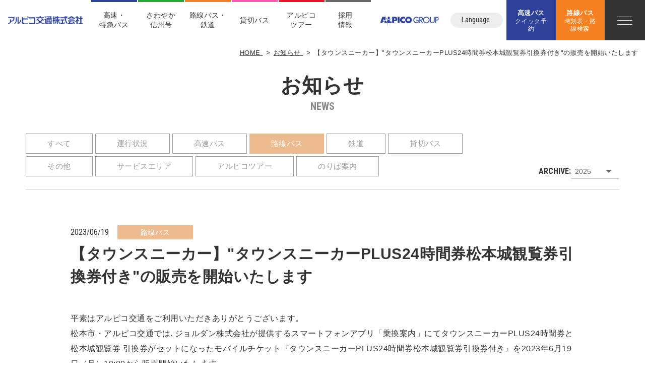

--- FILE ---
content_type: text/html; charset=UTF-8
request_url: https://www.alpico.co.jp/traffic/news/915/
body_size: 11277
content:
<!DOCTYPE html>
<html class="mouse lower modern chrome" lang="ja">
<head prefix="og: http://ogp.me/ns# fb: http://ogp.me/ns/fb# website: http://ogp.me/ns/website#">
<meta charset="utf-8">
<title>【タウンスニーカー】&quot;タウンスニーカーPLUS24時間券松本城観覧券引換券付き&quot;の販売を開始いたします | アルピコ交通株式会社</title>
<meta name="keywords" content="アルピコ,松本電鉄,長野,信州,観光,交通,バス,鉄道,お知らせ,ニュース">
<meta name="description" content="信州・長野から全国各地へ【アルピコ交通株式会社】。高速バス、路線バス、鉄道、貸切バス、さわやか信州号の運行状況やお得な情報など、各種お知らせについてご案内致します。">
<!-- 拡大あり縮小無し -->
<meta name="viewport" content="width=device-width, initial-scale=0.0, minimum-scale=1.0">
<!-- 拡大縮小なし※ios10以降は拡大されます -->
<!-- <meta name="viewport" content="width=device-width, initial-scale=0.0, user-scalable=no, minimum-scale=1.0, maximum-scale=1.0"> -->
<!-- iPhone X safari 全画面に対応する場合は右記追加する※その他別途cssを指定する必要有 viewport-fit=cover -->
<meta name="format-detection" content="telephone=no">
<link rel="index" href="https://www.alpico.co.jp/traffic/">



<!-- Open graph tags -->
<meta property="fb:app_id" content="">
<meta property="og:site_name" content="長野のバス・鉄道ならアルピコ交通株式会社">
<meta property="og:title" content="【タウンスニーカー】&quot;タウンスニーカーPLUS24時間券松本城観覧券引換券付き&quot;の販売を開始いたします | アルピコ交通株式会社">
<meta property="og:type" content="website">
<meta property="og:url" content="https://www.alpico.co.jp/traffic/news/915/">
<meta property="og:description" content="信州・長野から全国各地へ【アルピコ交通株式会社】。高速バス、路線バス、鉄道、貸切バス、さわやか信州号の運行状況やお得な情報など、各種お知らせについてご案内致します。">
<meta property="og:image" content="https://www.alpico.co.jp/traffic/ogp.jpg">

<!-- Google Tag Manager -->
<script>(function(w,d,s,l,i){w[l]=w[l]||[];w[l].push({'gtm.start':
new Date().getTime(),event:'gtm.js'});var f=d.getElementsByTagName(s)[0],
j=d.createElement(s),dl=l!='dataLayer'?'&l='+l:'';j.async=true;j.src=
'https://www.googletagmanager.com/gtm.js?id='+i+dl;f.parentNode.insertBefore(j,f);
})(window,document,'script','dataLayer','GTM-NBSVL7J');</script>
<!-- End Google Tag Manager -->

<!-- *** stylesheet *** -->
<style rel="stylehseet" media="all">
/* default.css */
html,article,aside,audio,blockquote,body,dd,dialog,div,dl,dt,fieldset,figure,footer,form,h1,h2,h3,h4,h5,h6,header,hgroup,input,li,mark,menu,nav,ol,p,pre,section,td,textarea,th,time,ul,video{margin:0;padding:0;word-wrap:break-word;overflow-wrap:break-word;-webkit-font-feature-settings:"palt";font-feature-settings:"palt"}address,caption,cite,code,dfn,em,strong,th,var{font-style:normal;word-wrap:break-word;overflow-wrap:break-word}table{border-collapse:collapse;border-spacing:0}caption,th{text-align:left}q:after,q:before{content:""}embed,object{vertical-align:top}hr,legend{display:none}h1,h2,h3,h4,h5,h6{font-size:100%}abbr,acronym,fieldset,img{border:0}li{list-style-type:none}sup{vertical-align:super;font-size:0.5em}img{vertical-align:top}i{font-style:normal}svg{vertical-align:middle}article,aside,dialog,figure,footer,header,hgroup,nav,section{display:block}nav ul{list-style:none}
</style>
<link href="https://www.alpico.co.jp/traffic/files/css/common.css?v=20241205170302" rel="stylesheet" media="all">

<link href="https://code.ionicframework.com/ionicons/2.0.0/css/ionicons.min.css" rel="stylesheet">
<!-- <link href="https://fonts.googleapis.com/css?family=Roboto&display=swap" rel="stylesheet"> -->
<!-- <link href="https://fonts.googleapis.com/css?family=Roboto:400,700&display=swap" rel="stylesheet"> -->
<link href="https://fonts.googleapis.com/css?family=Roboto+Condensed:400,700&display=swap" rel="stylesheet">
<link rel="stylesheet" href="https://use.fontawesome.com/releases/v5.8.2/css/all.css" integrity="sha384-oS3vJWv+0UjzBfQzYUhtDYW+Pj2yciDJxpsK1OYPAYjqT085Qq/1cq5FLXAZQ7Ay" crossorigin="anonymous">
<link rel="stylesheet" type="text/css" href="//cdn.jsdelivr.net/gh/kenwheeler/slick@1.8.1/slick/slick.css"/>
<link rel="stylesheet" type="text/css" href="//cdn.jsdelivr.net/gh/kenwheeler/slick@1.8.1/slick/slick-theme.css"/>
<link href="https://www.alpico.co.jp/traffic/files/css/jquery-ui.min.css" rel="stylesheet" type="text/css" media="all">
<link href="https://www.alpico.co.jp/traffic/files/css/viewer.min.css" rel="stylesheet" media="all">
<link href="https://www.alpico.co.jp/traffic/files/css/print.css" rel="stylesheet" media="print" type="text/css">

<!-- *** stylesheet *** -->
<link href="https://www.alpico.co.jp/traffic/files/css/common_cms.css?v=20241205170245" rel="stylesheet" media="all">
<link href="https://www.alpico.co.jp/traffic/files/css/news.css?v=20241205170243" rel="stylesheet" media="all">
<!-- *** javascript *** -->
  <!-- 通常ページ用 jQuery -->
  <script
    src="https://code.jquery.com/jquery-3.4.1.min.js" integrity="sha256-CSXorXvZcTkaix6Yvo6HppcZGetbYMGWSFlBw8HfCJo=" crossorigin="anonymous"></script>
<script>
// config.js
var $body,$page,$changeImg,$doc=$(document),$w=$(window),$html=$("html"),$ready_notworking=!0,abi={bp_tab:1199,bp_sp:767,pc:"",tab:"",sp:"",pcView:"",tabView:"",spView:"",finish:"",deviceWidth:"",deviceHeight:"",sT:"",ie9:!!$html.hasClass("ie9"),ie8:!!$html.hasClass("ie8"),ie10:!!$html.hasClass("ie10"),ie11:!!$html.hasClass("ie11"),edge:!!$html.hasClass("edge"),ua_mouse:!!$html.hasClass("mouse"),ua_touch:!!$html.hasClass("touch"),ua_phone:!!$html.hasClass("phone")},rwdFunctions={checkValue:function(){abi.deviceWidth=abi.ie8?$w.width():window.innerWidth,abi.deviceHeight=$w.height(),abi.pc=!!(abi.ie8||abi.deviceWidth>abi.bp_tab),abi.tab=!abi.ie8&&abi.deviceWidth<=abi.bp_tab&&abi.deviceWidth>abi.bp_sp,abi.sp=!abi.ie8&&abi.deviceWidth<=abi.bp_sp},fooLoad:function(a){a.each(function(){$(this).attr("src",$(this).data("img"))})},loadImg:function(){abi.finish=!!(abi.pcView&&abi.tabView&&abi.spView),abi.ie8||abi.finish?abi.pcView||(abi.pcView=!0):abi.pc||abi.tab?(abi.pcView&&abi.tabView||rwdFunctions.fooLoad($("img.load_pc-tab")),abi.pc&&!abi.pcView&&(rwdFunctions.fooLoad($("img.load_pc")),abi.pcView=!0),abi.tab&&!abi.tabView&&(rwdFunctions.fooLoad($("img.load_tab-sp")),abi.tabView=!0)):abi.spView||(rwdFunctions.fooLoad($("img.load_sp,img.load_tab-sp")),abi.spView=!0)},changeImg:function(){if(!abi.ie8)for(var a=0;a<=$changeImg.length-1;a++)$changeImg.eq(a).is(".custom")?abi.deviceWidth>$changeImg.eq(a).data("custom")?$changeImg.eq(a).attr("src",$changeImg.eq(a).data("img")):$changeImg.eq(a).attr("src",$changeImg.eq(a).data("img").replace("-before","-after")):$changeImg.eq(a).is(".tab,.all")?$changeImg.eq(a).is(".tab")?abi.pc?$changeImg.eq(a).attr("src",$changeImg.eq(a).data("img")):$changeImg.eq(a).attr("src",$changeImg.eq(a).data("img").replace("-pc","-tab")):$changeImg.eq(a).is(".all")&&(abi.pc?$changeImg.eq(a).attr("src",$changeImg.eq(a).data("img")):abi.tab?$changeImg.eq(a).attr("src",$changeImg.eq(a).data("img").replace("-pc","-tab")):abi.sp&&$changeImg.eq(a).attr("src",$changeImg.eq(a).data("img").replace("-pc","-sp"))):abi.sp?$changeImg.eq(a).attr("src",$changeImg.eq(a).data("img").replace("-pc","-sp")):$changeImg.eq(a).attr("src",$changeImg.eq(a).data("img"))},adjustFsz:function(){abi.sp&&(abi.deviceHeight>abi.deviceWidth?(p=abi.deviceWidth/3.2,$page.css("fontSize",p+"%")):$page.css("fontSize",""))},settingRwd:function(){rwdFunctions.checkValue(),rwdFunctions.changeImg(),rwdFunctions.loadImg(),rwdFunctions.adjustFsz()}};$.fn.superResize=function(a){var i=$.extend({loadAction:!0,resizeAfter:function(){}},a);i.loadAction&&("interactive"!==document.readyState&&"complete"!==document.readyState||i.resizeAfter());var e=!1,t=abi.deviceWidth;return this.resize(function(){!1!==e&&clearTimeout(e),e=setTimeout(function(){t!=abi.deviceWidth&&(i.resizeAfter(),t=abi.deviceWidth)},300)}),this},$.fn.firstLoad=function(a){var i=$.extend({pc:function(){},pc_tab:function(){},tab:function(){},tab_sp:function(){},sp:function(){}},a),e=[];return this.superResize({resizeAfter:function(){setTimeout(function(){1!=e[0]&&abi.pcView&&(i.pc(),e[0]=!0),(1!=e[1]&&abi.pcView||1!=e[1]&&abi.tabView)&&(i.pc_tab(),e[1]=!0),1!=e[2]&&abi.tabView&&(i.tab(),e[2]=!0),(1!=e[3]&&abi.tabView||1!=e[3]&&abi.spView)&&(i.tab_sp(),e[3]=!0),1!=e[4]&&abi.spView&&(i.sp(),e[4]=!0)},200)}}),this},$.fn.hasAttr=function(a){var i=this.attr(a);return void 0!==i&&!1!==i},$(function(){$body=$("body"),$page=$("#abi_page"),$changeImg=$("img.change_img"),rwdFunctions.settingRwd(),abi.ie8&&rwdFunctions.fooLoad($("img.change_img,img.load_pc,img.load_pc-tab")),abi.ua_phone||$('a[href^="tel:"]').wrapInner('<span class="tel"></span>').children("span").unwrap(),abi.ua_touch&&$page.find("*").on({touchstart:function(){$(this).addClass("touchstart").removeClass("touchend")},touchend:function(){$(this).addClass("touchend").removeClass("touchstart")}}),$ready_notworking=!1,$w.on({resize:function(){rwdFunctions.checkValue()},scroll:function(){abi.sT=$w.scrollTop()}}).superResize({loadAction:!1,resizeAfter:function(){rwdFunctions.settingRwd()}})}),$w.on({load:function(){$ready_notworking&&($body=$("body"),$page=$("#abi_page"),$changeImg=$("img.change_img"),rwdFunctions.settingRwd(),abi.ie8&&rwdFunctions.fooLoad($("img.change_img,img.load_pc,img.load_pc-tab")),abi.ua_phone||$('a[href^="tel:"]').wrapInner('<span class="tel"></span>').children("span").unwrap(),abi.ua_touch&&$page.find("*").on({touchstart:function(){$(this).addClass("touchstart").removeClass("touchend")},touchend:function(){$(this).addClass("touchend").removeClass("touchstart")}}),$ready_notworking=!1),$w.trigger("resize").trigger("scroll")}});
</script>
<script src="https://www.alpico.co.jp/traffic/files/js/common.min.js?v=20251014155153"></script>
<script type="text/javascript" src="//cdn.jsdelivr.net/gh/kenwheeler/slick@1.8.1/slick/slick.min.js"></script>
<script src="https://www.alpico.co.jp/traffic/files/js/jquery.inview.min.js"></script>
  <!-- 通常ページ用 jQuery -->
  <script src="https://www.alpico.co.jp/traffic/files/js/jquery-ui.min.js"></script>
  <script src="https://www.alpico.co.jp/traffic/files/js/lazysizes.min.js"></script>
  <script src="https://www.alpico.co.jp/traffic/files/js/viewer.min.js?>"></script>
</head>

<body id="news" class="pagetype_common">
<!-- Google Tag Manager (noscript) -->
<noscript><iframe src="https://www.googletagmanager.com/ns.html?id=GTM-NBSVL7J"
height="0" width="0" style="display:none;visibility:hidden"></iframe></noscript>
<!-- End Google Tag Manager (noscript) --><div id="abi_page">
<header id="header" class="con_header">
	<div class="box_l">
		<h1 class="logo over"><a href="https://www.alpico.co.jp/traffic/"><img src="https://www.alpico.co.jp/traffic/files/images/header/img_logo.jpg" alt="アルピコ交通株式会社"></a></h1>
	</div>
	<div class="box_r">
		<div class="inner view_pc-tab">
			<ul class="gnav view_pc">
	<li>
		<a href="https://www.alpico.co.jp/traffic/express/" class="blue over item">高速・<br>特急バス</a>
	</li>
	<li>
		<a href="https://www.alpico.co.jp/traffic/sawayaka/" class="green over item">さわやか<br>信州号</a>
	</li>
	<li class="gnav_down">
		<span class="orange item">路線バス・<br>鉄道</span>
		<span class="gnav_child child_local">
			<span class="child_inner">
				<span><a href="https://www.alpico.co.jp/traffic/local/" class="over"><i class="ion-ios-arrow-right"></i>路線バス</a></span>
				<!-- <span><a href="https://www.alpico.co.jp/traffic/news/115/" class="over"><i class="ion-ios-arrow-right"></i>定期観光バス</a></span> -->
				<span><a href="https://www.alpico.co.jp/traffic/rail/" class="over"><i class="ion-ios-arrow-right"></i>鉄道</a></span>
			</span>
		</span>
	</li>
	<li>
		<a href="https://www.alpico.co.jp/traffic/highlandbus/" class="pink over item">貸切バス</a>
	</li>
	<li class="gnav_down">
		<span class="red item">アルピコ<br>ツアー</span>
		<span class="gnav_child child_tour">
			<span class="child_inner">
				<span><a href="https://www.alpico.co.jp/traffic/tour/" class="over"><i class="ion-ios-arrow-right"></i>アルピコツアー</a></span>
				<!-- <span><a href="http://www.alpico.co.jp/traffic/highland/disney/" class="over"><i class="ion-ios-arrow-right"></i>ディズニーツアー</a></span> -->
				<!-- <span><a href="http://www.alpico.co.jp/traffic/highland/fujiq/" class="over"><i class="ion-ios-arrow-right"></i>富士急ツアー</a></span> -->
				<!-- <span><a href="https://www.alpico.co.jp/traffic/tour/all/32/" class="over"><i class="ion-ios-arrow-right"></i>優雅な上高地</a></span> -->
				<!-- <span><a href="http://www.alpico.co.jp/traffic/highland/yamaga/" class="over"><i class="ion-ios-arrow-right"></i>山雅ツアー</a></span> -->
			</span>
		</span>
	</li>
	<li>
		<a href="https://job-gear.net/alpicotraffic/" class="black over item" target="_blank" rel="noopener">採用<br>情報<i class="ion-ios-browsers-outline"></i></a>
	</li>
</ul>			<p class="group"><a href="http://www.alpico.co.jp/" class="over" target="_blank" rel="noopener"><img src="https://www.alpico.co.jp/traffic/files/images/header/img_group_logo.jpg" alt="アルピコグループ"></a></p>
			<div class="box_lang">
				<dl class="js-langAcc">
					<dt class="over">Language<i class="ion-ios-arrow-down"></i></dt>
					<dd>
						<ul>
							<li><a href="https://visit-nagano.alpico.co.jp/" target="_blank" rel="noopener" class="over">English</a></li>
							<li><a href="https://visit-nagano.alpico.co.jp/zh-hant/" target="_blank" rel="noopener" class="over">繁體中文</a></li>
							<li><a href="https://visit-nagano.alpico.co.jp/th/" target="_blank" rel="noopener" class="over">ภาษาไทย</a></li>
						</ul>
					</dd>
				</dl>
			</div>
			<div class="btn_quick over">
    <a href="https://www.alpico.co.jp/traffic/express/search/"><span>高速バス<em>クイック予約</em></span></a>
</div>
<div class="btn_local over">
	<a href="https://www.alpico.co.jp/traffic/local/search/#box_local_bus_search" class="js-busSearchModalTrigger" data-target=".js-busSearchModal"><span>路線バス<em>時刻表・路線検索</em></span></a>
</div>
<!--
<div class="btn_local">
    <a href="javascript:void(0);" style="cursor: default;"><span>Coming<em>Soon</em></span></a>
</div>
-->		</div>
		<div class="btn_faq view_sp"><a href="https://www.alpico.co.jp/traffic/faq/"><span><span class="ic">?</span><span class="en">Q&A</span></span></a></div>
		<div class="js-menumodalTrigger btn_menu over" data-target="#js-menum_modal">
    <span class="line">
        <span></span>
        <span></span>
        <span></span>
    </span>
</div>	</div>
</header><!-- /#header -->
<div id="contents" class="news_detail">

	<!-- パンくず -->
<ul class="topicpath" vocab="https://schema.org/" typeof="BreadcrumbList">
	<li property="itemListElement" typeof="ListItem">
		<a property="item" href="https://www.alpico.co.jp/traffic/" typeof="WebPage">
			<span property="name">HOME</span>
			<meta property="position" content="1">
		</a>
	</li>
	<li property="itemListElement" typeof="ListItem">
<a property="item" href="https://www.alpico.co.jp/traffic/news/" typeof="WebPage">
<span property="name">お知らせ</span>
<meta property="position" content="2">
</a>
</li>
<li property="itemListElement" typeof="ListItem">
<span property="name">【タウンスニーカー】&quot;タウンスニーカーPLUS24時間券松本城観覧券引換券付き&quot;の販売を開始いたします</span>
<meta property="position" content="3">
</li>
</ul><!-- /.topicpath -->

	<div class="tmp_st_h2">
		<h2 class="jp">お知らせ</h2>
		<p class="en">news</p>
	</div>
	
	
		<div class="con_news_tab_menu">
				
				<ul class="box_tabs">
			<li><a class="tab_item all_col" href="https://www.alpico.co.jp/traffic/news/">すべて</a></li>
						<li><a class="tab_item other_col" href="https://www.alpico.co.jp/traffic/news/?operation_status=1">運行状況</a></li>
										<li><a class="tab_item express_col" href="https://www.alpico.co.jp/traffic/news/?category=2">高速バス</a></li>
							<li class="active"><a class="tab_item local_col" href="https://www.alpico.co.jp/traffic/news/?category=3">路線バス</a></li>
							<li><a class="tab_item rail_col" href="https://www.alpico.co.jp/traffic/news/?category=4">鉄道</a></li>
							<li><a class="tab_item express_col" href="https://www.alpico.co.jp/traffic/news/?category=5">貸切バス</a></li>
							<li><a class="tab_item other_col" href="https://www.alpico.co.jp/traffic/news/?category=6">その他</a></li>
							<li><a class="tab_item service_col" href="https://www.alpico.co.jp/traffic/news/?category=7">サービスエリア</a></li>
							<li><a class="tab_item rail_col" href="https://www.alpico.co.jp/traffic/news/?category=8">アルピコツアー</a></li>
							<li><a class="tab_item express_col" href="https://www.alpico.co.jp/traffic/news/?category=14">のりば案内</a></li>
					</ul>
				
				<div class="box_year">
			<p class="st_select f_en_title">ARCHIVE:</p>
			<div class="selct_year icon">
				<select onchange="changeArchive(this)">
											<option value="https://www.alpico.co.jp/traffic/news/?year=2025">2025</option>
											<option value="https://www.alpico.co.jp/traffic/news/?year=2024">2024</option>
											<option value="https://www.alpico.co.jp/traffic/news/?year=2023">2023</option>
											<option value="https://www.alpico.co.jp/traffic/news/?year=2022">2022</option>
											<option value="https://www.alpico.co.jp/traffic/news/?year=2021">2021</option>
											<option value="https://www.alpico.co.jp/traffic/news/?year=2020">2020</option>
											<option value="https://www.alpico.co.jp/traffic/news/?year=2019">2019</option>
											<option value="https://www.alpico.co.jp/traffic/news/?year=2017">2017</option>
									</select>
			</div>
			
			<script>
				function changeArchive(node) {
					if(node.value === '') return false;
					
					location.href = node.value;
				}
			</script>
		</div><!-- /.box_year -->
			</div><!-- /.con_tab_menu -->

	
		<div class="wrp_cms">

			<div class="static_area">

				<div class="con_cms_info_news">
					<div class="st_news">
						<p class="date f_en_title">2023/06/19</p>
													<p class="tag local_col">路線バス</p>
											</div>
					<h3 class="st_detail">【タウンスニーカー】&quot;タウンスニーカーPLUS24時間券松本城観覧券引換券付き&quot;の販売を開始いたします</h3>
				</div>

				
			</div>

			<div class="dynamic_area">

							<div class="cms_ck_text">
    平素はアルピコ交通をご利用いただきありがとうございます。<br />
松本市・アルピコ交通では､ジョルダン株式会社が提供するスマートフォンアプリ「乗換案内」にてタウンスニーカーPLUS24時間券と松本城観覧券 引換券がセットになったモバイルチケット『タウンスニーカーPLUS24時間券松本城観覧券引換券付き』を2023年6月19日（月）10:00から販売開始いたします｡<br />
スマートフォンを提示するだけで何度も乗り降りでき、松本市の人気観光スポット（松本市美術館など7拠点）で使える割引クーポンもセットになっています。<br />
松本市内の観光をさらに便利・快適に楽しむことができる乗車券をぜひお求めください！</div>			<div class="con_cms_normal_table">
	<table class="tmp_table sp_respon">
		<tbody>
					<tr>
						<th>
				乗車券名			</th>
			<td>
				タウンスニーカーPLUS24時間券松本城観覧券引換券付き　			</td>
		</tr>
					<tr>
						<th>
				利用開始日			</th>
			<td>
				2023年6月19日（月）　10:00～			</td>
		</tr>
					<tr>
						<th>
				価格			</th>
			<td>
				大人　1,330円<br />
中学生　970円<br />
小学生　620円<br />
<br />
※障がい者割引の適用はございません。			</td>
		</tr>
					<tr>
						<th>
				利用可能路線			</th>
			<td>
				・<a href="https://www.alpico.co.jp/traffic/local/matsumoto/town_sneaker/">タウンスニーカー　北コース</a><br />
・<a href="https://www.alpico.co.jp/traffic/local/matsumoto/town_sneaker/">タウンスニーカー　東コース</a><br />
・<a href="https://www.alpico.co.jp/traffic/local/matsumoto/town_sneaker/">タウンスニーカー　南コース</a><br />
・<a href="https://www.alpico.co.jp/traffic/local/matsumoto/kitashinai/">北市内線</a><br />
・<a href="https://www.alpico.co.jp/traffic/local/matsumoto/yokotashindai/">横田信大循環線</a><br />
・<a href="https://www.alpico.co.jp/traffic/local/matsumoto/shindaiyokota/">信大横田循環線</a><br />
・<a href="https://www.alpico.co.jp/traffic/local/matsumoto/asama/">浅間線</a><br />
・<a href="https://www.alpico.co.jp/traffic/local/matsumoto/shinasama/">新浅間線</a><br />
・<a href="https://www.alpico.co.jp/traffic/local/matsumoto/utsukushigaharaonsen/">美ケ原温泉線</a><br />
<br />
その他、松本駅・松本バスターミナルを起点とする200円区間<br />
詳細な利用可能範囲は下記PDFをご覧ください。			</td>
		</tr>
					<tr>
						<th>
				特典			</th>
			<td>
				乗車券とセットになっているクーポン券の提示で、以下の施設の入館料・観覧料が割引となります。<br />
<br />
・松本市立博物館（2023年秋リニューアルオープン予定）<br />
・旧開智学校（2024年秋リニューアルオープン予定）<br />
・松本市美術館<br />
・松本民芸館<br />
・松本市時計博物館<br />
・松本市はかり資料館<br />
・旧制高等学校記念館<br />
・松本市歴史の里<br />
・日本浮世絵博物館			</td>
		</tr>
					<tr>
						<th>
				その他			</th>
			<td>
				・乗車券のスクリーンショットなどでのご利用はできません。<br />
&nbsp;必ず券面をご提示ください。<br />
・未使用時に限り　100円/1名にてキャンセルが可能です。<br />
&nbsp;使用開始後のキャンセルはできません。<br />
・6歳（小学生）以上の付き添い1名につき、1歳～6歳の幼児（未就学児）1名が無料です。<br />
&nbsp;単独でご乗車の場合には小学生料金が適用されます。<br />
・利用範囲を超えて乗り降りされた場合には、区間境から乗り降りしたバス停までの運賃をお支払いください。<br />
&nbsp;			</td>
		</tr>
				</tbody>
	</table>
</div>
					<div class="con_cms_btn tmp_btn_white">
		<a href="/traffic/datas/files/2023/06/16/9ea9c6a107c3f67c5b8dc61eb06ccbc2d0e6adbb.pdf" target="_blank"><span class="pdf_btn">利用可能範囲はこちら<i></i></span></a>
	</div>
				<div class="con_cms_title_h4">
		<div class="tmp_st_bd_l">
			<h4 class="jp">利用方法</h4>
		</div>
	</div>
					<!--
		画像 ＋ テキスト
	-->
	<div class="con_cms_photo_text">
		<div class="photo">
			<p class="img">
				<img class="lazyload" src="[data-uri]" data-src="/traffic/datas/cache/images/2023/06/19/1000x500_ea1e9d427fb5664c32c517a73e421e58_426c4b0c86f9bd70dc00577cb854d8855ab787da.jpg" alt="">
			</p>
					</div>
		<div class="txt">
			①ジョルダン「乗換案内」アプリを開き、右下の「チケット」をタップ。<br />
　モバイル一覧の中から「タウンスニーカーPLUS24時間券 松本城観覧券引換券」を選択します。		</div>
	</div>
					<!--
		画像 ＋ テキスト
	-->
	<div class="con_cms_photo_text">
		<div class="photo">
			<p class="img">
				<img class="lazyload" src="[data-uri]" data-src="/traffic/datas/cache/images/2023/06/19/1000x500_ea1e9d427fb5664c32c517a73e421e58_a95f3ed97935bffad16d1f8a1e4a5a72fbaaa7b8.jpg" alt="">
			</p>
					</div>
		<div class="txt">
			②ご利用になる人数を選択後、決済方法を選択します。		</div>
	</div>
					<!--
		画像 ＋ テキスト
	-->
	<div class="con_cms_photo_text">
		<div class="photo">
			<p class="img">
				<img class="lazyload" src="[data-uri]" data-src="/traffic/datas/cache/images/2023/06/16/1000x500_ea1e9d427fb5664c32c517a73e421e58_afead44e2758cc52b2205487ff4b0593ac660114.jpg" alt="">
			</p>
					</div>
		<div class="txt">
			③購入完了です。Myチケットを確認してください。		</div>
	</div>
					<!--
		画像 ＋ テキスト
	-->
	<div class="con_cms_photo_text">
		<div class="photo">
			<p class="img">
				<img class="lazyload" src="[data-uri]" data-src="/traffic/datas/cache/images/2023/06/16/1000x500_ea1e9d427fb5664c32c517a73e421e58_489d185bd597b14c9a81dd82acfa9447e4aa0aff.jpg" alt="">
			</p>
					</div>
		<div class="txt">
			④myチケットより「タウンスニーカーPLUS24時間券 松本城観覧券引換券」を選択。<br />
　「チケットを使う」を選択します。		</div>
	</div>
					<!--
		画像 ＋ テキスト
	-->
	<div class="con_cms_photo_text">
		<div class="photo">
			<p class="img">
				<img class="lazyload" src="[data-uri]" data-src="/traffic/datas/cache/images/2023/06/16/1000x500_ea1e9d427fb5664c32c517a73e421e58_0f17be662d0b52eaf0511824f3b47e14d25fd404.jpg" alt="">
			</p>
					</div>
		<div class="txt">
			⑤「24時間券」を選択し、乗務員に提示ください。		</div>
	</div>
					<div class="con_cms_btn tmp_btn_white">
		<a href="/traffic/datas/files/2023/06/16/472bd84a9906b692fbd59a2ec8272e7e9e84bbc7.pdf" target="_blank"><span class="pdf_btn">利用方法について<i></i></span></a>
	</div>
	
			</div>

		</div><!-- /.wrp_cms -->

	
		<div class="con_pager_detail">
		<ul class="pager">
							<li class="prev"><a href="https://www.alpico.co.jp/traffic/news/931/"><i class="fas fa-long-arrow-alt-left"></i>【鉄道】「松本山雅FC応援TRAIN」の運行について</a></li>
						<li><a class="modoru" href="https://www.alpico.co.jp/traffic/news/">記事一覧へ</a></li>
						<li class="next"><a href="https://www.alpico.co.jp/traffic/news/912/">【鉄道】渕東なぎさLINEスタンプの発売について<i class="fas fa-long-arrow-alt-right"></i></a></li>
					</ul>
	</div><!-- /.con_pager -->
	
</div><!-- /#contents -->
<footer id="footer">
	<div class="box_footer">
		<div class="box_l">
			<p class="logo"><a class="over" href="https://www.alpico.co.jp/traffic/"><img src="https://www.alpico.co.jp/traffic/files/images/footer/img_logo.jpg" alt="アルピコ交通株式会社"></a></p>
			<p id="copyright">Copyright ALPICO kotsu Co., ltd._</p>
		</div>
		<div class="box_r">
			<ul>
				<li class="view_pc-tab"><a class="over" href="https://www.alpico.co.jp/traffic/">HOME</a></li>
				<li><a class="over" href="https://www.alpico.co.jp/traffic/company/">企業情報</a></li>
				<li><a class="over" href="https://job-gear.net/alpicotraffic/" target="_blank" rel="noopener">採用情報</a></li>
				<li><a class="over" href="https://www.alpico.co.jp/traffic/advertising/" target="_blank" rel="noopener">交通広告</a></li>
				<li><a class="over" href="https://www.alpico.co.jp/traffic/contact/">お問合せ</a></li>
				<li><a class="over" href="https://www.alpico.co.jp/traffic/company/privacy/">個人情報保護方針</a></li>
				<li><a class="over" href="https://www.alpico.co.jp/traffic/company/charassment/">アルピコグループカスタマーハラスメントに対する基本方針</a></li>
			</ul>
			<p class="group"><a class="over" href="http://www.alpico.co.jp/" target="_blank" rel="noopener"><img src="https://www.alpico.co.jp/traffic/files/images/footer/img_group_logo.jpg" alt="アルピコグループ"></a></p>
		</div>
	</div>
</footer>

<div id="js-menum_modal" class="con_memu_modal">
	<div class="box_menu_modal">
		<div class="inn_menu_modal">

			<div class="box_language view_sp">
				<ul>
					<li><a href="https://www.alpico.co.jp/en/" target="_blank" rel="noopener" class="over">English</a></li>
					<li><a href="https://www.alpico.co.jp/tc/" target="_blank" rel="noopener" class="over">繁體中文</a></li>
					<li><a href="https://www.alpico.co.jp/th/" target="_blank" rel="noopener" class="over">ภาษาไทย</a></li>
				</ul>
			</div>

			<div class="sub_nav">
				<div class="box_btn">
					<a href="https://www.alpico.co.jp/traffic/trafficinfo/" class="over blue">現在の運行状況</a>
				</div>
				<div class="box_btn">
					<a href="https://www.alpico.co.jp/traffic/news/" class="over">お知らせ</a>
				</div>
			</div>
			<div class="main_nav">

			<!-- ↓↓↓↓↓ カラム1 -->
				<div class="box_nav">
				<!-- 高速バス -->
					<dl class="nav_item blue">
						<dt class="nav_item_head js-modalMenuAccordion"><span>高速バス・特急バス</span></dt>
						<dd class="nav_item_body accordionPanel">
							<dl class="nav_item_child">
								<dt class="nav_item_child_dt"><a href="https://www.alpico.co.jp/traffic/express/" class="over">高速バス・特急バス TOP</a></dt>
								<dd class="nav_item_child_dd">
									<ul>
										<li><a href="https://www.alpico.co.jp/traffic/express/search/" class="over">クイック予約</a></li>
										<li><a href="https://www.alpico.co.jp/traffic/sawayaka/" class="over" target="_blank" rel="noopener">さわやか信州号</a></li>
										<!-- <li><a href="http://snowmagic.alpico.co.jp/" class="over" target="_blank" rel="noopener">白馬スノーマジック号</a></li> -->
										<li><a href="https://www.alpico.co.jp/traffic/express/howto/" class="over">高速バスの乗車方法</a></li>
										<li><a href="https://www.alpico.co.jp/traffic/express/howto/seats/index.php" class="over">車内設備のご案内</a></li>
										<li><a href="https://www.alpico.co.jp/traffic/caution/" class="over">バスご利用上の注意</a></li>
										<li><a href="https://www.alpico.co.jp/traffic/station/" class="over">駅・バスのりばのご案内</a></li>
										<li><a href="https://www.alpico.co.jp/traffic/pass/" class="over">定期券・その他割引</a></li>

									</ul>
								</dd>
							</dl>
						</dd>
					</dl>

				<!-- お得な切符・割引 -->
					<dl class="nav_item black view_pc-tab">
						<dt class="nav_item_head"><a href="https://www.alpico.co.jp/traffic/ticket/" class="over">お得な切符・割引</a></dt>
					</dl>

					<!-- 定期観光バス -->
					<!-- <dl class="nav_item black view_pc-tab">
						<dt class="nav_item_head"><a href="https://www.alpico.co.jp/traffic/news/115/" class="over">定期観光バス</a></dt>
					</dl> -->
				</div>
			<!-- ↑↑↑↑↑ カラム1 -->

			<!-- ↓↓↓↓↓ カラム2 -->
				<div class="box_nav">
				<!-- 一般路線バス -->
					<dl class="nav_item orange">
						<dt class="nav_item_head js-modalMenuAccordion"><span>一般路線バス</span></dt>
						<dd class="nav_item_body accordionPanel">
							<dl class="nav_item_child">
								<dt class="nav_item_child_dt"><a href="https://www.alpico.co.jp/traffic/local/" class="over">一般路線バス TOP</a></dt>
								<dd class="nav_item_child_dd">
									<ul>
										<li><a href="https://www.alpico.co.jp/traffic/local/search/" class="over">路線検索</a></li>
										<li><a href="https://www.alpico.co.jp/traffic/local/nagano/" class="over">長野市周辺</a></li>
										<li><a href="https://www.alpico.co.jp/traffic/local/matsumoto/" class="over">松本市周辺</a></li>
										<li><a href="https://www.alpico.co.jp/traffic/local/suwa/" class="over">諏訪地区</a></li>
										<li><a href="https://www.alpico.co.jp/traffic/local/kamikochi/" class="over">上高地・乗鞍地区</a></li>
										<li><a href="https://www.alpico.co.jp/traffic/local/hakuba/" class="over">白馬・大町地区</a></li>
										<li><a href="https://www.alpico.co.jp/traffic/local/service/" class="over">路線バスご利用情報</a></li>
										<li><a href="https://www.alpico.co.jp/traffic/local/service/howto/" class="over">乗車方法</a></li>
										<li><a href="https://www.alpico.co.jp/traffic/caution/" class="over">バスご利用上の注意</a></li>
										<li><a href="https://www.alpico.co.jp/traffic/station/" class="over">駅・バスのりばのご案内</a></li>
										<li><a href="https://www.alpico.co.jp/traffic/pass/" class="over">定期券・その他割引</a></li>
									</ul>
								</dd>
							</dl>
						</dd>
					</dl>

					<!-- 定期観光バス -->
					<!-- <dl class="nav_item black view_sp">
						<dt class="nav_item_head"><a href="https://www.alpico.co.jp/traffic/news/115/" class="over">定期観光バス</a></dt>
					</dl> -->

				<!-- 鉄道（松本電鉄上高地線） -->
					<dl class="nav_item pink">
						<dt class="nav_item_head js-modalMenuAccordion"><span>鉄道</span></dt>
						<dd class="nav_item_body accordionPanel">
							<dl class="nav_item_child">
								<dt class="nav_item_child_dt"><a href="https://www.alpico.co.jp/traffic/rail/" class="over">鉄道 TOP</a></dt>
							</dl>
						</dd>
					</dl>
				</div>
			<!-- ↑↑↑↑↑ カラム2 -->

			<!-- ↓↓↓↓↓ カラム3 -->
				<div class="box_nav">

				<!-- 貸切バス -->
					<dl class="nav_item black">
						<dt class="nav_item_head js-modalMenuAccordion"><a href="https://www.alpico.co.jp/traffic/highlandbus/" class="over">貸切バス</a></dt>
						<dd class="nav_item_body accordionPanel">
							<dl class="nav_item_child">
								<dt class="nav_item_child_dt view_sp"><a href="https://www.alpico.co.jp/traffic/highlandbus/" class="over">貸切バス TOP</a></dt>
								<dd class="nav_item_child_dd">
									<ul>
										<li><a href="https://www.alpico.co.jp/traffic/highlandbus/estimation/" class="over">お問合せ・お見積りフォーム</a></li>
										<li><a href="https://www.alpico.co.jp/traffic/highlandbus/info/" class="over">貸切バス運行に関するご案内</a></li>
									</ul>
								</dd>
							</dl>
						</dd>
					</dl>

				<!-- アルピコツアー -->
					<dl class="nav_item red">
						<dt class="nav_item_head js-modalMenuAccordion"><a href="https://www.alpico.co.jp/traffic/tour/" class="over">アルピコツアー</a></dt>
						<dd class="nav_item_body accordionPanel">
							<dl class="nav_item_child">
								<dt class="nav_item_child_dt view_sp"><a href="https://www.alpico.co.jp/traffic/tour/" class="over">アルピコツアー TOP</a></dt>
								<dd class="nav_item_child_dd">
									<ul>
										<li><a href="https://www.alpico.co.jp/traffic/tour/all/" class="over">プラン一覧</a></li>
										<li><a href="http://www.alpico.co.jp/traffic/highland/disney/" class="over">ディズニーツアー</a></li>
										<!-- <li><a href="http://www.alpico.co.jp/traffic/highland/fujiq/" class="over">富士急ツアー</a></li> -->
										<li><a href="https://www.alpico.co.jp/traffic/tour/all/32/" class="over">優雅な上高地</a></li>
										<!-- <li><a href="http://www.alpico.co.jp/traffic/highland/yamaga/" class="over">山雅ツアー</a></li> -->
									</ul>
								</dd>
							</dl>
						</dd>
					</dl>

				<!-- サービスエリア事業 -->
					<dl class="nav_item black view_pc-tab">
						<dt class="nav_item_head"><a href="https://www.alpico.co.jp/traffic/servicearea/" class="over">サービスエリア事業</a></dt>
						<!-- <dd class="nav_item_body">
							<dl class="nav_item_child">
								<dt class="nav_item_child_dt"><a href="https://www.alpico.co.jp/traffic/servicearea/" class="over">サービスエリア事業 TOP</a></dt>
								<dd class="nav_item_child_dd">
									<ul>
										<li><a href="https://www.alpico.co.jp/traffic/servicearea/hojin/" class="over">旅行会社・バス会社の皆様へ</a></li>
									</ul>
								</dd>
							</dl>
						</dd> -->
					</dl>
				</div>
			<!-- ↑↑↑↑↑ カラム3 -->

			<!-- ↓↓↓↓↓ スマホ -->
				<div class="box_nav view_sp">
				<!-- お得な切符・割引 -->
					<dl class="nav_item black">
						<dt class="nav_item_head"><a href="https://www.alpico.co.jp/traffic/ticket/" class="over">お得な切符・割引</a></dt>
					</dl>

				<!-- サービスエリア事業 -->
					<dl class="nav_item black">
						<dt class="nav_item_head"><a href="https://www.alpico.co.jp/traffic/servicearea/" class="over">サービスエリア事業</a></dt>
					</dl>
				</div>
			<!-- ↑↑↑↑↑ スマホ -->

			<!-- ↓↓↓↓↓ カラム4 -->
				<div class="box_nav">

				<!-- 関連事業 -->
					<dl class="nav_item black">
						<dt class="nav_item_head js-modalMenuAccordion"><span>関連事業</span></dt>
						<dd class="nav_item_body accordionPanel">
							<dl class="nav_item_child">
								<dd class="nav_item_child_dd">
									<ul>
										<li><a href="http://www.alpico-plaza.jp/" class="over" target="_blank" rel="noopener">アルピコプラザ</a></li>
										<!-- <li><a href="https://www.alpico.co.jp/tateshina/" class="over" target="_blank" rel="noopener">蓼科高原別荘地</a></li>
										<li><a href="http://www.alpico.co.jp/shikinomori/" class="over" target="_blank" rel="noopener">八ヶ岳別荘地　四季の森</a></li> -->
									</ul>
								</dd>
							</dl>
						</dd>
					</dl>

				<!-- 交通広告のご案内 -->
					<dl class="nav_item black">
						<dt class="nav_item_head js-modalMenuAccordion"><span>交通広告</span></dt>
						<dd class="nav_item_body accordionPanel">
							<dl class="nav_item_child">
								<dd class="nav_item_child_dd">
									<ul>
										<li><a href="https://www.alpico.co.jp/traffic/advertising/" class="over">交通広告のご案内</a></li>
										<li><a href="https://www.alpico.co.jp/traffic/advertising/contact/" class="over">お問合せ</a></li>
										<li><a href="https://www.alpico.co.jp/traffic/advertising/flow/" class="over">お申込までの流れ</a></li>
										<!-- <li><a href="https://www.alpico.co.jp/traffic/advertising/work/" class="over">施工事例</a></li> -->
									</ul>
								</dd>
							</dl>
						</dd>
					</dl>

				<!-- 整備事業（アルピコ自工） -->
					<dl class="nav_item black">
						<dt class="nav_item_head js-modalMenuAccordion"><a href="https://www.alpico.co.jp/jikou/" class="over" target="_blank" rel="noopener">整備事業（アルピコ自工）</a></dt>
						<dd class="nav_item_body accordionPanel">
							<dl class="nav_item_child">
								<dd class="nav_item_child_dd">
									<ul>
										<li><a href="https://www.alpico.co.jp/jikou/about/" class="over" target="_blank" rel="noopener">クリアー25車検</a></li>
										<li><a href="https://www.alpico.co.jp/jikou/maintenance/" class="over" target="_blank" rel="noopener">修理・メンテナンス</a></li>
										<li><a href="https://www.alpico.co.jp/jikou/shop/" class="over" target="_blank" rel="noopener">店舗案内</a></li>
									</ul>
								</dd>
							</dl>
						</dd>
					</dl>
				</div>
			<!-- ↑↑↑↑↑ カラム4 -->

			<!-- ↓↓↓↓↓ カラム5 -->
				<div class="box_nav col2">
				<!-- 採用情報 -->
					<dl class="nav_item black">
						<dt class="nav_item_head"><a href="https://job-gear.net/alpicotraffic/" class="over" target="_blank" rel="noopener">採用情報</a></dt>
					</dl>

				<!-- お問合せ -->
					<dl class="nav_item black">
						<dt class="nav_item_head js-modalMenuAccordion"><a href="https://www.alpico.co.jp/traffic/contact/" class="over">お問合せ</a></dt>
						<dd class="nav_item_body accordionPanel">
							<dl class="nav_item_child">
								<dd class="nav_item_child_dd">
									<ul>
										<li><a href="https://www.alpico.co.jp/traffic/contact/" class="over">お問合せ TOP</a></li>
										<li><a href="https://www.alpico.co.jp/traffic/faq/" class="over">よくあるご質問</a></li>
										<li><a href="https://www.alpico.co.jp/traffic/contact/form/" class="over">お問合せ・ご意見</a></li>
										<li><a href="https://www.alpico.co.jp/traffic/support/" class="over">忘れ物のお問合せ</a></li>
									</ul>
								</dd>
							</dl>
						</dd>
					</dl>

				<!-- 企業情報 -->
					<dl class="nav_item black">
						<dt class="nav_item_head js-modalMenuAccordion"><span>企業情報</span></dt>
						<dd class="nav_item_body accordionPanel">
							<dl class="nav_item_child">
								<dd class="nav_item_child_dd">
									<ul>
										<li><a href="https://www.alpico.co.jp/traffic/company/" class="over">アルピコ交通</a></li>
										<li><a href="https://www.alpico.co.jp/traffic/company/safety/" class="over">安心・安全への取り組み</a></li>
									</ul>
								</dd>
							</dl>
						</dd>
					</dl>
				</div>
			<!-- ↑↑↑↑↑ カラム5 -->

			</div><!-- /.main_nav -->
		</div>
	</div>
</div>

</div>
<!-- #abi_page -->
</body>
</html>


--- FILE ---
content_type: text/css
request_url: https://www.alpico.co.jp/traffic/files/css/common.css?v=20241205170302
body_size: 21296
content:
@charset "UTF-8";.box_emergency.lower,.box_pickup,.con_banner_slide,.con_banner_title,.con_local_search,.con_news{max-width:1260px;margin-right:auto;margin-left:auto;width:100%}@media only screen and (max-width:1460px){.box_emergency.lower,.box_pickup,.con_banner_slide,.con_banner_title,.con_local_search,.con_news{width:92%}}@media only screen and (max-width:767px){.box_emergency.lower,.box_pickup,.con_banner_slide,.con_banner_title,.con_local_search,.con_news{width:88%}}body,input,pre,select,textarea{font-family:"ヒラギノ角ゴ ProN W3","Hiragino Kaku Gothic ProN W3",HiraKakuProN-W3,"ヒラギノ角ゴ ProN","Hiragino Kaku Gothic ProN","ヒラギノ角ゴ Pro","Hiragino Kaku Gothic Pro","游ゴシック体",YuGothic,"Yu Gothic M","游ゴシック Medium","Yu Gothic Medium","メイリオ",Meiryo,Osaka,"ＭＳ Ｐゴシック","MS PGothic","Helvetica Neue",HelveticaNeue,Helvetica,Arial,"Segoe UI",sans-serif}#copyright,.box_cms_rec_list .box_text .new,.box_cms_rec_list .box_text .price,.box_cms_rec_list .ic .num,.box_news a .date,.box_pickup .date,.con_header .box_lang a,.con_header .box_lang dt,.con_header .btn_faq a>span .ic,.f_en_title,.tmp_st .en,.tmp_st_bd_l .en,.tmp_st_bd_sayu .en,.tmp_st_bd_top .en,.tmp_st_enjp_center .en,.tmp_st_enjp_side .en,.tmp_st_enjp_side_mini .en,.tmp_st_h2 .en,.tmp_st_l .en{font-family:'Roboto Condensed',sans-serif;letter-spacing:0}html{font-size:small;line-height:1.875;letter-spacing:.04em}body{color:#333;background:#fff;-webkit-text-size-adjust:none;font-size:124%}.ie body{font-size:120%}@media only screen and (max-width:767px){body{font-size:85%}}body a{color:#333;text-decoration:underline}body a:hover{text-decoration:none}body img{max-width:100%;-webkit-touch-callout:none;line-height:1}input,select,textarea{font-size:100%}*{-webkit-box-sizing:border-box;box-sizing:border-box}html.ie8 .view_sp,html.ie8 .view_tab,html.ie8 .view_tab_sp{display:none!important}html.ie8 #abi_page{min-width:1260px!important;margin:auto;font-size:100%!important}@media only screen and (min-width:1025px){body .view_tab,body .view_tab-sp{display:none!important}}@media print{body .view_tab,body .view_tab-sp{display:none!important}}@media only screen and (min-width:768px){body .view_sp{display:none!important}}@media only screen and (max-width:1024px){body .view_pc{display:none!important}}@media only screen and (max-width:767px){body .view_pc-tab,body .view_tab{display:none!important}}.mouse .over{-webkit-transition:opacity .3s ease-in;transition:opacity .3s ease-in}.mouse .over:hover,.touch .over.touchstart{opacity:.7}.touch .over{-webkit-tap-highlight-color:transparent}.touch .over.touchend{-webkit-transition-delay:.2s;transition-delay:.2s}#abi_page{overflow:hidden}@media only screen and (min-width:1025px){#abi_page{width:100%;max-width:1920px;margin:auto}}@media print{#abi_page{width:100%;max-width:1920px;margin:auto}}@media only screen and (min-width:768px){#abi_page{font-size:100%!important}}.con_header{width:100%;display:-webkit-box;display:-ms-flexbox;display:flex;position:fixed;top:0;left:0;z-index:10;background:#fff}@media only screen and (min-width:768px){.con_header{height:80px}}@media only screen and (max-width:767px){.con_header{height:60px}}@media only screen and (max-width:767px){.con_header{width:100%;-webkit-box-pack:justify;-ms-flex-pack:justify;justify-content:space-between;background:#fff;position:fixed;top:0;left:0;z-index:10}}.con_header .box_l{display:-webkit-box;display:-ms-flexbox;display:flex;-webkit-box-align:center;-ms-flex-align:center;align-items:center;-webkit-box-pack:center;-ms-flex-pack:center;justify-content:center;padding:0 1em}@media only screen and (min-width:1025px){.con_header .box_l{width:14.0625%}}@media print{.con_header .box_l{width:14.0625%}}@media only screen and (min-width:768px) and (max-width:1024px){.con_header .box_l{width:26.36719%}}@media only screen and (max-width:767px){.con_header .box_l{width:calc(100% - 120px)}}@media only screen and (min-width:1025px) and (max-width:1240px){.con_header .box_l{width:21.77419%}}.con_header .box_l .logo{display:block;max-width:190px}@media only screen and (min-width:768px){.con_header .box_l .logo{width:190px}}@media only screen and (max-width:767px){.con_header .box_l .logo{width:90%}}@media only screen and (min-width:768px){.con_header .box_l .logo{margin:auto}}@media only screen and (max-width:767px){.con_header .box_l .logo{margin:0 auto 0 0}}.con_header .box_l .logo a{display:block;padding-top:10.52632%;position:relative}.con_header .box_l .logo a img{width:100%;position:absolute;top:0;left:0}.con_header .box_r{display:-webkit-box;display:-ms-flexbox;display:flex}@media only screen and (min-width:1025px){.con_header .box_r{width:85.9375%}}@media print{.con_header .box_r{width:85.9375%}}@media only screen and (min-width:768px) and (max-width:1024px){.con_header .box_r{width:73.63281%}}@media only screen and (max-width:767px){.con_header .box_r{width:120px}}@media only screen and (min-width:1025px) and (max-width:1240px){.con_header .box_r{width:78.22581%}}.con_header .inner{display:-webkit-box;display:-ms-flexbox;display:flex;width:calc(100% - 80px)}@media only screen and (min-width:768px) and (max-width:1240px){.con_header .inner{-webkit-box-pack:end;-ms-flex-pack:end;justify-content:flex-end}}.con_header .gnav{width:51.46497%;display:-webkit-box;display:-ms-flexbox;display:flex;-webkit-box-pack:justify;-ms-flex-pack:justify;justify-content:space-between}@media only screen and (max-width:1440px){.con_header .gnav{width:54.64968%}}@media only screen and (min-width:1025px) and (max-width:1240px){.con_header .gnav{display:none}}.con_header .gnav>li{width:19.80198%}.con_header .gnav>li:first-child br{display:none}@media only screen and (max-width:1760px){.con_header .gnav>li:first-child br{display:block}}.con_header .gnav>li:nth-child(2) br{display:none}@media only screen and (max-width:1830px){.con_header .gnav>li:nth-child(2) br{display:block}}.con_header .gnav>li:nth-child(3) br{display:none}@media only screen and (max-width:1760px){.con_header .gnav>li:nth-child(3) br{display:block}}.con_header .gnav>li:nth-child(5) br{display:none}@media only screen and (max-width:1760px){.con_header .gnav>li:nth-child(5) br{display:block}}.con_header .gnav>li:nth-child(6) br{display:none}@media only screen and (min-width:1441px) and (max-width:1560px){.con_header .gnav>li:nth-child(6) br{display:block}}@media only screen and (max-width:1320px){.con_header .gnav>li:nth-child(6) br{display:block}}.con_header .gnav>li.gnav_down{position:relative}.mouse .con_header .gnav>li.gnav_down:hover .item:after,.touch .con_header .gnav>li.gnav_down.touchstart .item:after{opacity:1}.touch .con_header .gnav>li.gnav_down{-webkit-tap-highlight-color:transparent}.touch .con_header .gnav>li.gnav_down.touchend{-webkit-transition-delay:.2s;transition-delay:.2s}.con_header .gnav>li .gnav_child{display:none;width:600%;padding:1.25em 3em;background:#fff;border:1px solid #afafaf;position:absolute;top:80px;z-index:9}@media only screen and (max-width:1440px){.con_header .gnav>li .gnav_child{padding:1.25em .5em}}.con_header .gnav>li a{font-size:91%;display:inline-block;line-height:1.4;text-decoration:none}@media only screen and (max-width:1440px){.con_header .gnav>li a{font-size:79%}}.con_header .gnav>li a i{margin-right:.5em}.con_header .gnav>li .child_inner{display:-webkit-box;display:-ms-flexbox;display:flex;-webkit-box-pack:center;-ms-flex-pack:center;justify-content:center}.con_header .gnav>li .child_inner>span{width:25%;text-align:center}.con_header .gnav>li .child_local{left:-200%}.con_header .gnav>li .child_tour{left:-400%}.con_header .gnav .item{font-size:100%;display:-webkit-box;display:-ms-flexbox;display:flex;-webkit-box-align:center;-ms-flex-align:center;align-items:center;-webkit-box-pack:center;-ms-flex-pack:center;justify-content:center;padding:0 .5em;width:100%;height:100%;text-align:center;line-height:1.4;text-decoration:none;position:relative}@media only screen and (max-width:1440px){.con_header .gnav .item{font-size:100%}}@media only screen and (max-width:1360px){.con_header .gnav .item{font-size:94%}}@media only screen and (max-width:1440px){.con_header .gnav .item{font-size:88%}}.con_header .gnav .item:after,.con_header .gnav .item:before{content:"";width:calc(100% - 2px);height:4px;position:absolute;left:1px}.con_header .gnav .item:before{top:0}.con_header .gnav .item:after{bottom:0;opacity:0;-webkit-transition:.1s opacity ease-in;transition:.1s opacity ease-in}.con_header .gnav .item.blue:after,.con_header .gnav .item.blue:before{background:#2c4197}.con_header .gnav .item.green:after,.con_header .gnav .item.green:before{background:#22ac37}.con_header .gnav .item.orange:after,.con_header .gnav .item.orange:before{background:#f68123}.con_header .gnav .item.pink:after,.con_header .gnav .item.pink:before{background:#ff55b5}.con_header .gnav .item.red:after,.con_header .gnav .item.red:before{background:#e91028}.con_header .gnav .item.black:after,.con_header .gnav .item.black:before{background:#666}.con_header .gnav .item.black i{margin-left:.3em}.con_header .group{width:15.92357%;display:-webkit-box;display:-ms-flexbox;display:flex;-webkit-box-align:center;-ms-flex-align:center;align-items:center;-webkit-box-pack:end;-ms-flex-pack:end;justify-content:flex-end;position:relative}@media only screen and (max-width:1440px){.con_header .group{width:14.64968%;-webkit-box-pack:center;-ms-flex-pack:center;justify-content:center;padding:0 1em}}@media only screen and (min-width:1025px) and (max-width:1240px){.con_header .group{width:auto;padding:0 .5em 0 1em}}@media only screen and (min-width:768px) and (max-width:1024px){.con_header .group{width:auto;padding:0 .5em 0 1em}}.con_header .group:before{content:"";width:1px;height:40px;margin-top:-20px;background:#999;position:absolute;top:50%;left:2em}@media only screen and (min-width:1741px){.con_header .group:before{left:28%}}@media only screen and (max-width:1560px){.con_header .group:before{left:1.5em}}@media only screen and (max-width:1439px){.con_header .group:before{content:none}}.con_header .group a{display:-webkit-box;display:-ms-flexbox;display:flex}.con_header .box_lang{width:9.68153%;display:-webkit-box;display:-ms-flexbox;display:flex;-webkit-box-align:center;-ms-flex-align:center;align-items:center;-webkit-box-pack:center;-ms-flex-pack:center;justify-content:center}@media only screen and (max-width:1360px){.con_header .box_lang{padding:0 .25em}}@media only screen and (max-width:1440px){.con_header .box_lang{width:11.59236%}}@media only screen and (min-width:1025px) and (max-width:1240px){.con_header .box_lang{max-width:110px;width:100%}}@media only screen and (min-width:768px) and (max-width:1024px){.con_header .box_lang{max-width:110px;width:100%}}.con_header .box_lang dl{max-width:110px;width:95%;position:relative}@media only screen and (min-width:1025px){.mouse .con_header .box_lang dl:hover dt i:before,.touch .con_header .box_lang dl.touchstart dt i:before{-webkit-transform:rotate(-180deg);transform:rotate(-180deg)}}@media print{.mouse .con_header .box_lang dl:hover dt i:before,.touch .con_header .box_lang dl.touchstart dt i:before{-webkit-transform:rotate(-180deg);transform:rotate(-180deg)}}@media only screen and (min-width:1025px){.mouse .con_header .box_lang dl:hover dd,.touch .con_header .box_lang dl.touchstart dd{height:11em}}@media print{.mouse .con_header .box_lang dl:hover dd,.touch .con_header .box_lang dl.touchstart dd{height:11em}}.touch .con_header .box_lang dl{-webkit-tap-highlight-color:transparent}.touch .con_header .box_lang dl.touchend{-webkit-transition-delay:.2s;transition-delay:.2s}.con_header .box_lang dt{height:2em;padding:.5em .25em;text-align:center;background:#eee;border-radius:15px;line-height:1;cursor:pointer;position:relative;z-index:4}@media only screen and (max-width:1360px){.con_header .box_lang dt{font-size:94%}}.con_header .box_lang dt i{margin-left:.25em}.con_header .box_lang dt i:before{-webkit-transition:.2s transform ease-in-out;transition:.2s transform ease-in-out}@media only screen and (max-width:1024px){.con_header .box_lang dt.active i:before{-webkit-transform:rotate(-180deg);transform:rotate(-180deg)}}.con_header .box_lang dd{width:100%;height:0;position:absolute;top:1em;z-index:3;overflow:hidden;-webkit-transition:.3s height ease-out;transition:.3s height ease-out}@media only screen and (max-width:1024px){.con_header .box_lang dd.active{height:11em}}.con_header .box_lang dd:before{content:"";width:100%;height:calc(100% + 1em);background:#eee;position:absolute;top:-1em;left:0}.con_header .box_lang dd a{display:block;padding:.75em .25em;text-align:center;line-height:1;position:relative;z-index:2;text-decoration:none;height:2.5em}.con_header .box_lang dd a:first-of-type{padding-top:1.75em}.con_header .btn_local,.con_header .btn_quick{width:11.46497%}@media only screen and (max-width:1440px){.con_header .btn_local,.con_header .btn_quick{width:9.55414%}}@media only screen and (max-width:1240px){.con_header .btn_local,.con_header .btn_quick{width:130px}}@media only screen and (min-width:768px) and (max-width:1024px){.con_header .btn_local,.con_header .btn_quick{width:130px}}.con_header .btn_local a,.con_header .btn_quick a{display:-webkit-box;display:-ms-flexbox;display:flex;-ms-flex-wrap:wrap;flex-wrap:wrap;-webkit-box-pack:center;-ms-flex-pack:center;justify-content:center;-webkit-box-align:center;-ms-flex-align:center;align-items:center;width:100%;height:100%;padding:0 1em;color:#fff;font-weight:900;text-align:center;text-decoration:none;line-height:1.5}@media only screen and (max-width:1440px){.con_header .btn_local a,.con_header .btn_quick a{font-size:79%}}.con_header .btn_local em,.con_header .btn_quick em{display:block;font-weight:400;line-height:1.3}@media only screen and (min-width:768px){.con_header .btn_local em,.con_header .btn_quick em{font-size:87.5%}}@media only screen and (max-width:767px){.con_header .btn_local em,.con_header .btn_quick em{font-size:100%}}@media only screen and (max-width:1440px){.con_header .btn_local em,.con_header .btn_quick em{font-size:96%}}.con_header .btn_quick{background:#2c4197}.con_header .btn_local{background:#f68123}.con_header .btn_faq{width:60px}.con_header .btn_faq a{display:-webkit-box;display:-ms-flexbox;display:flex;-webkit-box-pack:center;-ms-flex-pack:center;justify-content:center;-webkit-box-align:center;-ms-flex-align:center;align-items:center;-ms-flex-wrap:wrap;flex-wrap:wrap;width:100%;height:100%;color:#fff;text-decoration:none;background:#999}.con_header .btn_faq a>span{display:block;width:100%;text-align:center}.con_header .btn_faq a>span span{display:block;line-height:1}.con_header .btn_faq a>span .ic{font-size:25px}.con_header .btn_faq a>span .en{margin-top:.3em;font-size:14px}.con_header .btn_menu{display:-webkit-box;display:-ms-flexbox;display:flex;-webkit-box-align:center;-ms-flex-align:center;align-items:center;-webkit-box-pack:center;-ms-flex-pack:center;justify-content:center;height:100%;background:#333;cursor:pointer}@media only screen and (min-width:768px){.con_header .btn_menu{width:80px}}@media only screen and (max-width:767px){.con_header .btn_menu{width:60px}}.con_header .btn_menu.active .line span:first-child{-webkit-transform:rotate(-45deg);transform:rotate(-45deg);top:50%}.con_header .btn_menu.active .line span:nth-child(2){opacity:0}.con_header .btn_menu.active .line span:last-child{-webkit-transform:rotate(45deg);transform:rotate(45deg);top:50%}.con_header .btn_menu .line{display:block;width:30px;height:15px;position:relative}.con_header .btn_menu .line span{width:100%;height:1px;background:#fff;position:absolute;left:0;-webkit-transition:.2s transform ease-in-out;transition:.2s transform ease-in-out}.con_header .btn_menu .line span:first-child{top:0}.con_header .btn_menu .line span:nth-child(2){top:7px}.con_header .btn_menu .line span:last-child{top:15px}.fix_header{width:100%;height:60px;background:#fff;position:fixed;top:0;left:0;z-index:20;-webkit-transform:translateY(-100%);transform:translateY(-100%);-webkit-transition:.2s transform ease-out;transition:.2s transform ease-out}.fixedActive .fix_header{-webkit-transform:translateY(0);transform:translateY(0)}.fix_header .box_r .inner{-webkit-box-pack:end;-ms-flex-pack:end;justify-content:flex-end}.fix_header .gnav{width:60%}@media only screen and (max-width:1440px){.fix_header .gnav{width:70%}}.con_sp_fix_nav{width:100%;height:65px;overflow:hidden;border-top:1px solid #ccc;border-bottom:1px solid #ccc;background:#fff;position:fixed;top:60px;left:0;z-index:11}.con_sp_fix_nav ul{display:-webkit-box;display:-ms-flexbox;display:flex;height:100%}.con_sp_fix_nav ul li{width:24.5%}.con_sp_fix_nav ul li:nth-of-type(2){width:26.5%}.con_sp_fix_nav .ic a{display:-webkit-box;display:-ms-flexbox;display:flex;-webkit-box-align:center;-ms-flex-align:center;align-items:center;-webkit-box-pack:center;-ms-flex-pack:center;justify-content:center;-ms-flex-wrap:wrap;flex-wrap:wrap;width:100%;height:100%;font-size:3.3vw;color:#fff;text-align:center;text-decoration:none}@media only screen and (min-width:544.5px) and (max-width:767px){.con_sp_fix_nav .ic a{font-size:88%}}.con_sp_fix_nav .ic .inner{display:block;width:100%;margin:0 auto;line-height:1}.con_sp_fix_nav .ic .inner span{display:block;width:100%}.con_sp_fix_nav .ic .inner span.img{width:40%;max-width:40px;margin:0 auto .25em}.con_sp_fix_nav .blue a{color:#2c4197}.con_sp_fix_nav .green a{color:#22ac37}.con_sp_fix_nav .orange a{color:#f68123}.con_sp_fix_nav .pink a{color:#ff55b5}@media only screen and (min-width:768px){#contents{margin-top:80px}}@media only screen and (max-width:767px){#contents{margin-top:125px}}@media only screen and (min-width:768px){body:not(#traffic) #contents{margin-top:80px}}@media only screen and (max-width:767px){body:not(#traffic) #contents{margin-top:60px}}#contents .con_linkfaq{max-width:1000px;width:92%;margin-right:auto;margin-left:auto;text-align:center;background:#eee;padding:1.5em}@media only screen and (max-width:767px){#contents .con_linkfaq{width:88%}}@media only screen and (min-width:768px){#contents .con_linkfaq{margin-bottom:100px}}@media only screen and (max-width:767px){#contents .con_linkfaq{margin-bottom:4em}}#contents .con_linkfaq.long{max-width:1560px;width:92%;margin-right:auto;margin-left:auto}@media only screen and (max-width:767px){#contents .con_linkfaq.long{width:88%}}@media only screen and (min-width:768px){#contents .con_linkfaq .tmp_box_btn{margin-top:20px}}@media only screen and (max-width:767px){#contents .con_linkfaq .tmp_box_btn{margin-top:1em}}#contents .con_linkfaq .tmp_box_btn p{margin:0 auto}@media only screen and (min-width:768px){#contents .con_linkfaq .tmp_box_btn p{width:50%}}@media only screen and (max-width:767px){#contents .con_linkfaq .tmp_box_btn p{width:100%}}@media only screen and (min-width:768px){#contents .con_linkfaq .tmp_box_btn p{max-width:350px}}@media only screen and (min-width:768px){#contents .con_linkfaq .tmp_box_btn p:not(:first-child){margin-left:10px}}@media only screen and (max-width:767px){#contents .con_linkfaq .tmp_box_btn p:not(:first-child){margin-top:.5em}}#footer{color:#fff;background:#333}@media only screen and (min-width:1025px){#footer{margin-top:70px}}@media print{#footer{margin-top:70px}}@media only screen and (min-width:768px) and (max-width:1024px){#footer{margin-top:50px}}@media only screen and (max-width:767px){#footer{margin-top:3em}}@media only screen and (min-width:768px){#footer{padding:50px 0}}@media only screen and (max-width:767px){#footer{padding:2.25em 0 calc(60px + 1.5em)}}#footer .box_footer{max-width:1560px;width:92%;margin-right:auto;margin-left:auto;display:-webkit-box;display:-ms-flexbox;display:flex;-webkit-box-align:center;-ms-flex-align:center;align-items:center;-webkit-box-pack:justify;-ms-flex-pack:justify;justify-content:space-between;-ms-flex-wrap:wrap;flex-wrap:wrap}@media only screen and (max-width:767px){#footer .box_footer{width:88%}}#footer a{color:#fff;text-decoration:none}@media only screen and (min-width:768px){#footer .box_l{width:190px}}@media only screen and (max-width:767px){#footer .box_l{width:100%}}@media only screen and (max-width:767px){#footer .box_l{-webkit-box-ordinal-group:3;-ms-flex-order:2;order:2;margin-top:1.5em}}@media only screen and (min-width:1025px){#footer .logo{margin-bottom:20px}}@media print{#footer .logo{margin-bottom:20px}}@media only screen and (min-width:768px) and (max-width:1024px){#footer .logo{margin-bottom:15px}}@media only screen and (max-width:767px){#footer .logo{margin-bottom:1.25em}}@media only screen and (max-width:767px){#footer .logo{width:55%;margin-right:auto;margin-left:auto}}#footer .logo a{display:block;padding-top:10.52632%;position:relative;overflow:hidden}#footer .logo a img{width:100%;position:absolute;top:0;left:0}#footer .box_r{display:-webkit-box;display:-ms-flexbox;display:flex;-ms-flex-wrap:wrap;flex-wrap:wrap;-webkit-box-align:center;-ms-flex-align:center;align-items:center;padding-left:1em}@media only screen and (min-width:768px){#footer .box_r{width:calc(100% - 190px)}}@media only screen and (max-width:767px){#footer .box_r{width:100%}}@media only screen and (min-width:768px){#footer .box_r{-webkit-box-pack:end;-ms-flex-pack:end;justify-content:flex-end}}@media only screen and (max-width:767px){#footer .box_r{-webkit-box-pack:center;-ms-flex-pack:center;justify-content:center}}@media only screen and (max-width:767px){#footer .box_r{-webkit-box-ordinal-group:2;-ms-flex-order:1;order:1;padding-bottom:1.5em;border-bottom:1px solid rgba(255,255,255,.5)}}#footer ul{display:-webkit-box;display:-ms-flexbox;display:flex;-ms-flex-wrap:wrap;flex-wrap:wrap}@media only screen and (min-width:768px){#footer ul{width:calc(100% - 146px)}}@media only screen and (max-width:767px){#footer ul{width:100%}}@media only screen and (min-width:1025px){#footer ul{margin-left:-20px}}@media print{#footer ul{margin-left:-20px}}@media only screen and (min-width:768px) and (max-width:1024px){#footer ul{margin-left:-15px}}@media only screen and (max-width:767px){#footer ul{margin-left:0}}@media only screen and (min-width:768px){#footer ul{-webkit-box-pack:end;-ms-flex-pack:end;justify-content:flex-end}}@media only screen and (max-width:767px){#footer ul{-webkit-box-pack:center;-ms-flex-pack:center;justify-content:center}}@media only screen and (max-width:767px){#footer ul{margin-bottom:1.25em;-ms-flex-wrap:wrap;flex-wrap:wrap}}@media only screen and (min-width:1025px){#footer ul li{margin-left:20px}}@media print{#footer ul li{margin-left:20px}}@media only screen and (min-width:768px) and (max-width:1024px){#footer ul li{margin-left:15px}}@media only screen and (max-width:767px){#footer ul li{margin-left:0}}@media only screen and (max-width:767px){#footer ul li{width:50%}#footer ul li:nth-child(n+4){margin-top:.25em}}@media only screen and (min-width:768px){#footer ul a{font-size:88%}}@media only screen and (max-width:767px){#footer ul a{font-size:94%}}@media only screen and (min-width:768px){#footer .group{width:146px}}@media only screen and (max-width:767px){#footer .group{width:50%}}@media only screen and (min-width:1025px){#footer .group{margin-left:20px}}@media print{#footer .group{margin-left:20px}}@media only screen and (min-width:768px) and (max-width:1024px){#footer .group{margin-left:15px}}@media only screen and (max-width:767px){#footer .group{margin-left:0}}#footer .group a{display:block;padding-top:18.49315%;position:relative;overflow:hidden}#footer .group a img{width:100%;position:absolute;top:0;left:0}#copyright{font-size:75%;font-weight:400;line-height:1;letter-spacing:.04em}@media only screen and (max-width:767px){#copyright{text-align:center}}.con_memu_modal{width:100%;background:rgba(255,255,255,.95);position:fixed;left:0;z-index:9;display:none}@media only screen and (min-width:768px){.con_memu_modal{height:calc(100vh - 80px)}}@media only screen and (max-width:767px){.con_memu_modal{height:calc(100vh - 60px)}}@media only screen and (min-width:768px){.con_memu_modal{top:80px}}@media only screen and (max-width:767px){.con_memu_modal{top:60px}}@media only screen and (max-width:767px){.con_memu_modal{z-index:11}}.con_memu_modal .box_menu_modal{height:100%;overflow-y:scroll;-webkit-overflow-scrolling:touch}.con_memu_modal .inn_menu_modal{max-width:1330px;width:92%;margin:auto}@media only screen and (min-width:1025px){.con_memu_modal .inn_menu_modal{padding:70px 0}}@media print{.con_memu_modal .inn_menu_modal{padding:70px 0}}@media only screen and (min-width:768px) and (max-width:1024px){.con_memu_modal .inn_menu_modal{padding:60px 0}}@media only screen and (max-width:767px){.con_memu_modal .inn_menu_modal{padding:3em 0}}@media only screen and (max-width:767px){.fixedActive .con_memu_modal .inn_menu_modal{padding-bottom:calc(60px + 2em)}}.con_memu_modal .box_language{width:100%;margin-bottom:1.7em;background:#eee;border-radius:20px}.con_memu_modal .box_language ul{display:-webkit-box;display:-ms-flexbox;display:flex;-webkit-box-align:center;-ms-flex-align:center;align-items:center;-webkit-box-pack:justify;-ms-flex-pack:justify;justify-content:space-between}.con_memu_modal .box_language ul li{width:33.333%;border-right:1px solid #fff}.con_memu_modal .box_language ul li:last-child{border-right:none}.con_memu_modal .box_language ul li a{display:block;padding:.7em;text-align:center}.con_memu_modal .sub_nav{display:-webkit-box;display:-ms-flexbox;display:flex}@media only screen and (min-width:1025px){.con_memu_modal .sub_nav{margin-bottom:60px}}@media print{.con_memu_modal .sub_nav{margin-bottom:60px}}@media only screen and (min-width:768px) and (max-width:1024px){.con_memu_modal .sub_nav{margin-bottom:45px}}@media only screen and (max-width:767px){.con_memu_modal .sub_nav{margin-bottom:2em}}@media only screen and (max-width:767px){.con_memu_modal .sub_nav .box_btn{width:49%}}@media only screen and (min-width:768px){.con_memu_modal .sub_nav .box_btn:not(:last-of-type){margin-right:10px}}@media only screen and (max-width:767px){.con_memu_modal .sub_nav .box_btn:not(:last-of-type){margin-right:1em}}.con_memu_modal .sub_nav .box_btn a{display:block;border:1px solid #333;line-height:1;position:relative}@media only screen and (min-width:768px){.con_memu_modal .sub_nav .box_btn a{padding:1em 3.5em}}@media only screen and (max-width:767px){.con_memu_modal .sub_nav .box_btn a{padding:1em 0}}@media only screen and (max-width:767px){.con_memu_modal .sub_nav .box_btn a{width:100%;text-align:center}}.con_memu_modal .sub_nav .box_btn a:before{content:"\f3d3";font-family:Ionicons;position:absolute;top:50%;right:.5em;-webkit-transform:translateY(-50%);transform:translateY(-50%);-webkit-transition:.2s right ease-in;transition:.2s right ease-in}.con_memu_modal .sub_nav .box_btn a.blue{background:#2c4197;color:#fff}.mouse .con_memu_modal .sub_nav .box_btn a:hover:before,.touch .con_memu_modal .sub_nav .box_btn a.touchstart:before{right:.1em}.touch .con_memu_modal .sub_nav .box_btn a{-webkit-tap-highlight-color:transparent}.touch .con_memu_modal .sub_nav .box_btn a.touchend{-webkit-transition-delay:.2s;transition-delay:.2s}.con_memu_modal .main_nav{display:-webkit-box;display:-ms-flexbox;display:flex;-webkit-box-pack:justify;-ms-flex-pack:justify;justify-content:space-between}@media only screen and (min-width:1025px){.con_memu_modal .main_nav{margin-bottom:120px}}@media print{.con_memu_modal .main_nav{margin-bottom:120px}}@media only screen and (min-width:768px) and (max-width:1024px){.con_memu_modal .main_nav{margin-bottom:60px}}@media only screen and (max-width:767px){.con_memu_modal .main_nav{margin-bottom:7em}}@media only screen and (min-width:1025px) and (max-width:1200px){.con_memu_modal .main_nav{margin-bottom:80px}}@media only screen and (max-width:1024px){.con_memu_modal .main_nav{-ms-flex-wrap:wrap;flex-wrap:wrap;-webkit-box-pack:start;-ms-flex-pack:start;justify-content:flex-start;margin-top:-3em}}@media only screen and (max-width:767px){.con_memu_modal .main_nav{margin-top:0}}@media only screen and (max-width:767px){.con_memu_modal .main_nav{-webkit-box-pack:justify;-ms-flex-pack:justify;justify-content:space-between}}@media only screen and (max-width:1560px){.con_memu_modal .box_nav{width:20%;padding-right:50px}}@media only screen and (max-width:1420px){.con_memu_modal .box_nav{padding-right:30px}}@media only screen and (max-width:1024px){.con_memu_modal .box_nav{margin-top:3em}}@media only screen and (min-width:768px) and (max-width:1024px){.con_memu_modal .box_nav{width:32%;margin-left:2%;padding-right:1em}}@media only screen and (max-width:767px){.con_memu_modal .box_nav{width:100%;padding-right:0}.con_memu_modal .box_nav:not(:first-of-type){margin-top:1em}.con_memu_modal .box_nav:first-of-type{margin-top:0}}@media only screen and (min-width:768px) and (max-width:1024px){.con_memu_modal .box_nav:nth-of-type(3n+1){margin-left:0}}@media only screen and (max-width:767px){.con_memu_modal .box_nav.col2{display:-webkit-box;display:-ms-flexbox;display:flex;-webkit-box-pack:justify;-ms-flex-pack:justify;justify-content:space-between;-ms-flex-wrap:wrap;flex-wrap:wrap}}@media only screen and (max-width:767px){.con_memu_modal .box_nav.col2 .nav_item{width:49%;margin-top:0}.con_memu_modal .box_nav.col2 .nav_item:nth-child(n+3){margin-top:.75em}}.con_memu_modal .box_nav.col4{width:90%;margin:1em auto 0}.con_memu_modal .box_nav.col4 .nav_item_body{padding-left:0}.con_memu_modal .box_nav.col4 ul{display:-webkit-box;display:-ms-flexbox;display:flex;-ms-flex-wrap:wrap;flex-wrap:wrap;-webkit-box-pack:justify;-ms-flex-pack:justify;justify-content:space-between}.con_memu_modal .box_nav.col4 ul li{width:49%}.con_memu_modal .box_nav.col4 ul li:nth-of-type(n+3){margin-top:.5em}@media only screen and (min-width:1025px){.con_memu_modal .nav_item+.nav_item{margin-top:40px}}@media print{.con_memu_modal .nav_item+.nav_item{margin-top:40px}}@media only screen and (min-width:768px) and (max-width:1024px){.con_memu_modal .nav_item+.nav_item{margin-top:20px}}@media only screen and (max-width:767px){.con_memu_modal .nav_item+.nav_item{margin-top:1em}}@media only screen and (min-width:768px){.con_memu_modal .nav_item.blue{padding-bottom:1em}}@media only screen and (min-width:768px){.con_memu_modal .nav_item.red{min-height:170px}}.con_memu_modal .nav_item.black .nav_item_child .nav_item_child_dd:first-child{margin-top:0}.con_memu_modal .nav_item_head{font-weight:900;line-height:1.5;position:relative}@media only screen and (min-width:1025px){.con_memu_modal .nav_item_head{font-size:125%}}@media print{.con_memu_modal .nav_item_head{font-size:125%}}@media only screen and (min-width:768px) and (max-width:1024px){.con_memu_modal .nav_item_head{font-size:113%}}@media only screen and (max-width:767px){.con_memu_modal .nav_item_head{font-size:113%}}@media only screen and (max-width:1420px){.con_memu_modal .nav_item_head{display:block}}@media only screen and (max-width:767px){.con_memu_modal .nav_item_head{padding:.75em 0}}.con_memu_modal .nav_item_head:before{content:"";height:calc(100% - .25em);position:absolute;top:50%;left:-15px;-webkit-transform:translateY(-50%);transform:translateY(-50%)}@media only screen and (min-width:768px){.con_memu_modal .nav_item_head:before{width:5px}}@media only screen and (max-width:767px){.con_memu_modal .nav_item_head:before{width:.3em}}.con_memu_modal .nav_item_head .s{font-size:80%;display:inline-block}.con_memu_modal .nav_item_head.js-modalMenuAccordion:after{font-size:113%;font-family:Ionicons;position:absolute;top:50%;right:.5em;-webkit-transform:translateY(-50%);transform:translateY(-50%);-webkit-transition:.2s transform ease-in-out;transition:.2s transform ease-in-out;line-height:0!important}@media only screen and (min-width:768px){.con_memu_modal .nav_item_head.js-modalMenuAccordion:after{content:none}}@media only screen and (max-width:767px){.con_memu_modal .nav_item_head.js-modalMenuAccordion:after{content:""}}.con_memu_modal .nav_item_head.js-modalMenuAccordion.active:after{-webkit-transform:translateY(-50%) rotate(180deg);transform:translateY(-50%) rotate(180deg)}@media only screen and (min-width:768px){.con_memu_modal .nav_item_head.js-modalMenuAccordion.active:after{content:none}}@media only screen and (max-width:767px){.con_memu_modal .nav_item_head.js-modalMenuAccordion.active:after{content:""}}@media only screen and (max-width:767px){.con_memu_modal .nav_item_head a{width:100%}}@media only screen and (min-width:768px){.con_memu_modal .nav_item_body{padding-left:20px}}@media only screen and (max-width:767px){.con_memu_modal .nav_item_body{padding-left:1em}}@media only screen and (max-width:767px){.con_memu_modal .nav_item_body.accordionPanel{display:none;padding-top:1.25em}}@media only screen and (min-width:768px){.con_memu_modal .nav_search{margin-top:20px}}@media only screen and (max-width:767px){.con_memu_modal .nav_search{margin-top:1em}}@media only screen and (min-width:768px){.con_memu_modal .nav_search+.nav_item_child{margin-top:20px}}@media only screen and (max-width:767px){.con_memu_modal .nav_search+.nav_item_child{margin-top:1em}}@media only screen and (min-width:768px){.con_memu_modal .nav_item_child{margin-top:20px}}@media only screen and (max-width:767px){.con_memu_modal .nav_item_child{margin-top:0}}@media only screen and (min-width:768px){.con_memu_modal .nav_item_child+.nav_item_child{margin-top:20px}}@media only screen and (max-width:767px){.con_memu_modal .nav_item_child+.nav_item_child{margin-top:1em}}@media only screen and (min-width:768px){.con_memu_modal .nav_item_child .nav_item_child_dd:first-child{margin-top:20px}}@media only screen and (max-width:767px){.con_memu_modal .nav_item_child .nav_item_child_dd:first-child{margin-top:1em}}.con_memu_modal .nav_search a{position:relative;line-height:1.7;font-weight:900}.con_memu_modal .nav_search+.nav_item_child .nav_item_child_dd{padding-left:1em}.con_memu_modal .nav_item_child_dt{font-weight:900;position:relative;padding-left:.8em}.con_memu_modal .nav_item_child_dt:before{content:"\f3d3";font-family:Ionicons;line-height:1;position:absolute;top:50%;left:0;-webkit-transform:translateY(-50%);transform:translateY(-50%)}.con_memu_modal .nav_item_child_dt+.nav_item_child_dd{margin-top:.5em;padding-left:1em}.con_memu_modal .nav_item_child_dd a{font-size:94%;position:relative;padding-left:1rem}@media only screen and (min-width:768px){.con_memu_modal .nav_item_child_dd a{line-height:1.4}}@media only screen and (max-width:767px){.con_memu_modal .nav_item_child_dd a{line-height:1.6}}.con_memu_modal .nav_item_child_dd a:before{content:"";width:.5rem;height:1px;background:#333;position:absolute;top:50%;left:0;margin-top:-.5px}@media only screen and (min-width:768px) and (max-width:1024px){.con_memu_modal .nav_item_child_dd li{margin-top:.25em}}.con_memu_modal .nav_item_child_dd li:first-child{margin-top:0}@media only screen and (min-width:768px){.con_memu_modal .blue .nav_item_head{padding-bottom:.25em}}.con_memu_modal .blue .nav_item_head:before{content:"";width:100%;height:1px;background:#2c4197;position:absolute;top:auto;bottom:0;left:0;-webkit-transform:translate(0,0);transform:translate(0,0)}.con_memu_modal .blue .nav_item_head a,.con_memu_modal .blue .nav_item_head span:not(.s){display:inline-block;padding-left:.8em;position:relative}.con_memu_modal .blue .nav_item_head a:before,.con_memu_modal .blue .nav_item_head span:not(.s):before{content:"";width:0;height:0;border-style:solid;border-width:.4em 0 .4em .4em;border-color:transparent transparent transparent #2c4197;position:absolute;top:50%;left:0;-webkit-transform:translateY(-50%);transform:translateY(-50%)}.con_memu_modal .blue .nav_search a{color:#2c4197}.con_memu_modal .blue .nav_search a:before{background:#2c4197}@media only screen and (min-width:768px){.con_memu_modal .orange .nav_item_head{padding-bottom:.25em}}.con_memu_modal .orange .nav_item_head:before{content:"";width:100%;height:1px;background:#f68123;position:absolute;top:auto;bottom:0;left:0;-webkit-transform:translate(0,0);transform:translate(0,0)}.con_memu_modal .orange .nav_item_head a,.con_memu_modal .orange .nav_item_head span:not(.s){display:inline-block;padding-left:.8em;position:relative}.con_memu_modal .orange .nav_item_head a:before,.con_memu_modal .orange .nav_item_head span:not(.s):before{content:"";width:0;height:0;border-style:solid;border-width:.4em 0 .4em .4em;border-color:transparent transparent transparent #f68123;position:absolute;top:50%;left:0;-webkit-transform:translateY(-50%);transform:translateY(-50%)}.con_memu_modal .orange .nav_search a{color:#f68123}.con_memu_modal .orange .nav_search a:before{background:#f68123}@media only screen and (min-width:768px){.con_memu_modal .pink .nav_item_head{padding-bottom:.25em}}.con_memu_modal .pink .nav_item_head:before{content:"";width:100%;height:1px;background:#ff55b5;position:absolute;top:auto;bottom:0;left:0;-webkit-transform:translate(0,0);transform:translate(0,0)}.con_memu_modal .pink .nav_item_head a,.con_memu_modal .pink .nav_item_head span:not(.s){display:inline-block;padding-left:.8em;position:relative}.con_memu_modal .pink .nav_item_head a:before,.con_memu_modal .pink .nav_item_head span:not(.s):before{content:"";width:0;height:0;border-style:solid;border-width:.4em 0 .4em .4em;border-color:transparent transparent transparent #ff55b5;position:absolute;top:50%;left:0;-webkit-transform:translateY(-50%);transform:translateY(-50%)}.con_memu_modal .pink .nav_search a{color:#ff55b5}.con_memu_modal .pink .nav_search a:before{background:#ff55b5}@media only screen and (min-width:768px){.con_memu_modal .red .nav_item_head{padding-bottom:.25em}}.con_memu_modal .red .nav_item_head:before{content:"";width:100%;height:1px;background:#e91028;position:absolute;top:auto;bottom:0;left:0;-webkit-transform:translate(0,0);transform:translate(0,0)}.con_memu_modal .red .nav_item_head a,.con_memu_modal .red .nav_item_head span:not(.s){display:inline-block;padding-left:.8em;position:relative}.con_memu_modal .red .nav_item_head a:before,.con_memu_modal .red .nav_item_head span:not(.s):before{content:"";width:0;height:0;border-style:solid;border-width:.4em 0 .4em .4em;border-color:transparent transparent transparent #e91028;position:absolute;top:50%;left:0;-webkit-transform:translateY(-50%);transform:translateY(-50%)}.con_memu_modal .red .nav_search a{color:#e91028}.con_memu_modal .red .nav_search a:before{background:#e91028}@media only screen and (min-width:768px){.con_memu_modal .black .nav_item_head{padding-bottom:.25em}}.con_memu_modal .black .nav_item_head:before{content:"";width:100%;height:1px;background:#666;position:absolute;top:auto;bottom:0;left:0;-webkit-transform:translate(0,0);transform:translate(0,0)}.con_memu_modal .black .nav_item_head a,.con_memu_modal .black .nav_item_head span:not(.s){display:inline-block;padding-left:.8em;position:relative}.con_memu_modal .black .nav_item_head a:before,.con_memu_modal .black .nav_item_head span:not(.s):before{content:"";width:0;height:0;border-style:solid;border-width:.4em 0 .4em .4em;border-color:transparent transparent transparent #666;position:absolute;top:50%;left:0;-webkit-transform:translateY(-50%);transform:translateY(-50%)}.con_memu_modal .black .nav_search a{color:#666}.con_memu_modal .black .nav_search a:before{background:#666}.con_memu_modal a{display:inline-block;text-decoration:none}.wrp_local_search{width:100%;height:100%;background:rgba(0,0,0,.5);position:fixed;top:0;left:0;z-index:21;overflow-y:scroll;-webkit-overflow-scrolling:touch}@media only screen and (min-width:768px){.wrp_local_search{padding:80px 0}}@media only screen and (max-width:767px){.wrp_local_search{padding:4em 0}}.wrp_local_search .bg{max-width:1320px;width:92%;margin-right:auto;margin-left:auto;padding:30px 0;background:#fff;position:relative}@media only screen and (max-width:767px){.wrp_local_search .bg{width:88%}}.wrp_local_search .bg .close{display:-webkit-box;display:-ms-flexbox;display:flex;-webkit-box-pack:center;-ms-flex-pack:center;justify-content:center;-webkit-box-align:center;-ms-flex-align:center;align-items:center;background:#333;position:absolute;top:0;right:0;cursor:pointer}@media only screen and (min-width:1025px){.wrp_local_search .bg .close{width:80px}}@media print{.wrp_local_search .bg .close{width:80px}}@media only screen and (min-width:768px) and (max-width:1024px){.wrp_local_search .bg .close{width:60px}}@media only screen and (max-width:767px){.wrp_local_search .bg .close{width:4em}}@media only screen and (min-width:1025px){.wrp_local_search .bg .close{height:80px}}@media print{.wrp_local_search .bg .close{height:80px}}@media only screen and (min-width:768px) and (max-width:1024px){.wrp_local_search .bg .close{height:60px}}@media only screen and (max-width:767px){.wrp_local_search .bg .close{height:4em}}.wrp_local_search .bg .close .line{display:block;position:relative}@media only screen and (min-width:768px){.wrp_local_search .bg .close .line{width:22px}}@media only screen and (max-width:767px){.wrp_local_search .bg .close .line{width:2em}}@media only screen and (min-width:768px){.wrp_local_search .bg .close .line{height:22px}}@media only screen and (max-width:767px){.wrp_local_search .bg .close .line{height:2em}}.wrp_local_search .bg .close .line span{display:block;width:100%;height:1px;background:#fff;position:absolute;top:50%}.wrp_local_search .bg .close .line span:first-child{-webkit-transform:rotate(45deg);transform:rotate(45deg)}.wrp_local_search .bg .close .line span:last-child{-webkit-transform:rotate(-45deg);transform:rotate(-45deg)}@media only screen and (min-width:768px){.wrp_local_search .bg .tmp_st_bd_top{margin-bottom:30px}}@media only screen and (max-width:767px){.wrp_local_search .bg .tmp_st_bd_top{margin-bottom:1em}}.wrp_local_search .bg .tmp_st_bd_top .jp{color:#f68123}.wrp_local_search .bg .tmp_st_bd_top .jp:before{background:#f68123}.box_local_search_tab{display:-webkit-box;display:-ms-flexbox;display:flex;border:1px solid #f68123;position:relative}.box_local_search_tab:before{content:"";width:1px;height:100%;background:#f68123;position:absolute;top:0;left:50%;margin-left:-.5px}.box_local_search_tab li{display:-webkit-box;display:-ms-flexbox;display:flex;-webkit-box-pack:center;-ms-flex-pack:center;justify-content:center;-webkit-box-align:center;-ms-flex-align:center;align-items:center;width:50%;background:#fff;text-align:center;font-weight:700}@media only screen and (min-width:1025px){.box_local_search_tab li{font-size:157%}}@media print{.box_local_search_tab li{font-size:157%}}@media only screen and (min-width:768px) and (max-width:1024px){.box_local_search_tab li{font-size:144%}}@media only screen and (max-width:767px){.box_local_search_tab li{font-size:125%}}@media only screen and (min-width:768px){.box_local_search_tab li{padding:20px .5em}}@media only screen and (max-width:767px){.box_local_search_tab li{padding:1em .5em}}.box_local_search_tab li:not(.active){cursor:pointer;-webkit-transition:.2s background ease-in-out;transition:.2s background ease-in-out}.mouse .box_local_search_tab li:not(.active):hover,.touch .box_local_search_tab li:not(.active).touchstart{color:#fff;background:#f68123}.touch .box_local_search_tab li:not(.active){-webkit-tap-highlight-color:transparent}.touch .box_local_search_tab li:not(.active).touchend{-webkit-transition-delay:.2s;transition-delay:.2s}.box_local_search_tab li.active{color:#fff;background:#f68123}.mouse .box_local_search_tab li.active:hover,.touch .box_local_search_tab li.active.touchstart{color:#fff;background:#f68123}.touch .box_local_search_tab li.active{-webkit-tap-highlight-color:transparent}.touch .box_local_search_tab li.active.touchend{-webkit-transition-delay:.2s;transition-delay:.2s}.box_local_search_panel{background:#fff;border:1px solid #f68123;border-top:none}@media only screen and (min-width:1025px){.box_local_search_panel{padding:50px}}@media print{.box_local_search_panel{padding:50px}}@media only screen and (min-width:768px) and (max-width:1024px){.box_local_search_panel{padding:30px}}@media only screen and (max-width:767px){.box_local_search_panel{padding:1em}}.inn_local_search_panel{display:-webkit-box;display:-ms-flexbox;display:flex;-ms-flex-wrap:wrap;flex-wrap:wrap}@media only screen and (min-width:1025px){.inn_local_search_panel .box_l{width:310px}}@media print{.inn_local_search_panel .box_l{width:310px}}@media only screen and (min-width:768px) and (max-width:1024px){.inn_local_search_panel .box_l{width:249px}}@media only screen and (max-width:767px){.inn_local_search_panel .box_l{width:100%}}.inn_local_search_panel .inn_search{display:-webkit-box;display:-ms-flexbox;display:flex}.inn_local_search_panel .inn_search:not(:first-of-type){margin-top:12px}@media only screen and (min-width:1025px){.inn_local_search_panel .inn_search ul:not(:first-of-type){margin-left:8.75px}}@media print{.inn_local_search_panel .inn_search ul:not(:first-of-type){margin-left:8.75px}}@media only screen and (min-width:768px) and (max-width:1024px){.inn_local_search_panel .inn_search ul:not(:first-of-type){margin-left:6px}}@media only screen and (max-width:767px){.inn_local_search_panel .inn_search ul:not(:first-of-type){margin-left:2%}}@media only screen and (max-width:767px){.inn_local_search_panel .inn_search ul{width:18.4%}}@media only screen and (min-width:1025px){.inn_local_search_panel .inn_search li{width:55px}}@media print{.inn_local_search_panel .inn_search li{width:55px}}@media only screen and (min-width:768px) and (max-width:1024px){.inn_local_search_panel .inn_search li{width:45px}}@media only screen and (max-width:767px){.inn_local_search_panel .inn_search li{width:100%}}@media only screen and (min-width:1025px){.inn_local_search_panel .inn_search li{height:55px}}@media print{.inn_local_search_panel .inn_search li{height:55px}}@media only screen and (min-width:768px) and (max-width:1024px){.inn_local_search_panel .inn_search li{height:45px}}@media only screen and (max-width:767px){.inn_local_search_panel .inn_search li{height:auto}}@media only screen and (min-width:1025px){.inn_local_search_panel .inn_search li:not(:first-child){margin-top:8.75px}}@media print{.inn_local_search_panel .inn_search li:not(:first-child){margin-top:8.75px}}@media only screen and (min-width:768px) and (max-width:1024px){.inn_local_search_panel .inn_search li:not(:first-child){margin-top:6px}}@media only screen and (max-width:767px){.inn_local_search_panel .inn_search li:not(:first-child){margin-top:.5em}}.inn_local_search_panel .inn_search li:not(.empty) a,.inn_local_search_panel .inn_search li:not(.empty) span{display:-webkit-box;display:-ms-flexbox;display:flex;-webkit-box-align:center;-ms-flex-align:center;align-items:center;-webkit-box-pack:center;-ms-flex-pack:center;justify-content:center;width:100%;height:100%;font-weight:900;text-align:center;background:#dfdfdf;border-radius:10px;text-decoration:none;-webkit-transition:.1s background ease-in-out;transition:.1s background ease-in-out}@media only screen and (min-width:1025px){.inn_local_search_panel .inn_search li:not(.empty) a,.inn_local_search_panel .inn_search li:not(.empty) span{font-size:157%}}@media print{.inn_local_search_panel .inn_search li:not(.empty) a,.inn_local_search_panel .inn_search li:not(.empty) span{font-size:157%}}@media only screen and (min-width:768px) and (max-width:1024px){.inn_local_search_panel .inn_search li:not(.empty) a,.inn_local_search_panel .inn_search li:not(.empty) span{font-size:144%}}@media only screen and (max-width:767px){.inn_local_search_panel .inn_search li:not(.empty) a,.inn_local_search_panel .inn_search li:not(.empty) span{font-size:113%}}@media only screen and (max-width:767px){.inn_local_search_panel .inn_search li:not(.empty) a,.inn_local_search_panel .inn_search li:not(.empty) span{line-height:3.7}}.mouse .inn_local_search_panel .inn_search li:not(.empty) a:not(.active):hover,.mouse .inn_local_search_panel .inn_search li:not(.empty) span:not(.active):hover,.touch .inn_local_search_panel .inn_search li:not(.empty) a:not(.active).touchstart,.touch .inn_local_search_panel .inn_search li:not(.empty) span:not(.active).touchstart{color:#fff;background:#333}.touch .inn_local_search_panel .inn_search li:not(.empty) a:not(.active),.touch .inn_local_search_panel .inn_search li:not(.empty) span:not(.active){-webkit-tap-highlight-color:transparent}.touch .inn_local_search_panel .inn_search li:not(.empty) a:not(.active).touchend,.touch .inn_local_search_panel .inn_search li:not(.empty) span:not(.active).touchend{-webkit-transition-delay:.2s;transition-delay:.2s}.inn_local_search_panel .inn_search li:not(.empty) a.active,.inn_local_search_panel .inn_search li:not(.empty) span.active{cursor:default;color:#fff;background:#f68123}.inn_local_search_panel .inn_search li.empty a{cursor:default}@media only screen and (min-width:1025px){.inn_local_search_panel .box_r{width:calc(100% - 310px)}}@media print{.inn_local_search_panel .box_r{width:calc(100% - 310px)}}@media only screen and (min-width:768px) and (max-width:1024px){.inn_local_search_panel .box_r{width:calc(100% - 249px)}}@media only screen and (max-width:767px){.inn_local_search_panel .box_r{width:100%}}@media only screen and (min-width:1025px){.inn_local_search_panel .box_r{padding-left:30px}}@media print{.inn_local_search_panel .box_r{padding-left:30px}}@media only screen and (min-width:768px) and (max-width:1024px){.inn_local_search_panel .box_r{padding-left:20px}}@media only screen and (max-width:767px){.inn_local_search_panel .box_r{padding-left:0}}@media only screen and (max-width:767px){.inn_local_search_panel .box_r{display:none}}.inn_local_search_panel .box_r .tmp_txtlink{margin-bottom:1em;-webkit-box-pack:end;-ms-flex-pack:end;justify-content:flex-end}@media only screen and (min-width:1025px){.inn_local_search_panel .box_r .tmp_st_bd_l{padding-left:15px}}@media print{.inn_local_search_panel .box_r .tmp_st_bd_l{padding-left:15px}}@media only screen and (min-width:768px) and (max-width:1024px){.inn_local_search_panel .box_r .tmp_st_bd_l{padding-left:20px}}@media only screen and (max-width:767px){.inn_local_search_panel .box_r .tmp_st_bd_l{padding-left:0}}@media only screen and (min-width:768px){.inn_local_search_panel .box_r .tmp_st_bd_l{padding-bottom:25px}}@media only screen and (max-width:767px){.inn_local_search_panel .box_r .tmp_st_bd_l{padding-bottom:1em}}.inn_local_search_panel .box_r .tmp_st_bd_l .jp{border-color:#f68123}.inn_local_search_panel .box_r .tmp_box_btn:not(:first-of-type){margin-top:15px}.inn_local_search_panel .box_r .tmp_btn_det_border{width:100%}@media only screen and (min-width:768px){.inn_local_search_panel .box_r .tmp_btn_det_border{height:70px}}@media only screen and (min-width:768px){.inn_local_search_panel .box_r .tmp_btn_det_border a{height:100%}}@media only screen and (min-width:768px){.inn_local_search_panel .box_r .tmp_btn_det_border a span{display:block;overflow:hidden;text-overflow:ellipsis;white-space:nowrap;padding-right:2em}}@media only screen and (min-width:768px){.inn_local_search_panel .box_r .tmp_btn_det_border a span:after{right:1em}}@media only screen and (min-width:1025px){.inn_local_search_panel .inn_cms_btnlist{padding-left:15px}}@media print{.inn_local_search_panel .inn_cms_btnlist{padding-left:15px}}@media only screen and (min-width:768px) and (max-width:1024px){.inn_local_search_panel .inn_cms_btnlist{padding-left:20px}}@media only screen and (max-width:767px){.inn_local_search_panel .inn_cms_btnlist{padding-left:0}}@media only screen and (min-width:768px){.inn_local_search_panel .inn_cms_btnlist{padding-right:20px}}@media only screen and (max-width:767px){.inn_local_search_panel .inn_cms_btnlist{padding-right:0}}@media only screen and (min-width:768px){.inn_local_search_panel .inn_cms_btnlist{height:581px;overflow:hidden;overflow-y:scroll;-webkit-overflow-scrolling:touch}}.inn_local_search_panel .box_acc{width:100%}@media only screen and (min-width:768px){.inn_local_search_panel .box_acc:not(:first-child){margin-top:10px}}@media only screen and (max-width:767px){.inn_local_search_panel .box_acc:not(:first-child){margin-top:.5em}}.inn_local_search_panel .box_acc dt{width:100%;padding:.75em 2em .75em 1.5em;color:#fff;font-weight:900;line-height:1.6;background:#333;position:relative;cursor:pointer}@media only screen and (min-width:1025px){.inn_local_search_panel .box_acc dt{font-size:157%}}@media print{.inn_local_search_panel .box_acc dt{font-size:157%}}@media only screen and (min-width:768px) and (max-width:1024px){.inn_local_search_panel .box_acc dt{font-size:125%}}@media only screen and (max-width:767px){.inn_local_search_panel .box_acc dt{font-size:113%}}.inn_local_search_panel .box_acc dt:before{font-size:120%;content:"\f218";font-family:Ionicons;font-weight:400;position:absolute;top:50%;right:1em;-webkit-transform:translateY(-50%) rotate(0);transform:translateY(-50%) rotate(0);-webkit-transition:.2s transform ease-in-out;transition:.2s transform ease-in-out}.inn_local_search_panel .box_acc dt.active:before{-webkit-transform:translateY(-50%) rotate(180deg);transform:translateY(-50%) rotate(180deg);content:"\f209"}@media only screen and (min-width:1025px){.inn_local_search_panel .box_acc dd{padding:20px 30px}}@media print{.inn_local_search_panel .box_acc dd{padding:20px 30px}}@media only screen and (min-width:768px) and (max-width:1024px){.inn_local_search_panel .box_acc dd{padding:20px 0}}@media only screen and (max-width:767px){.inn_local_search_panel .box_acc dd{padding:1em 5%}}.inn_local_search_panel .box_acc ul{display:-webkit-box;display:-ms-flexbox;display:flex;-ms-flex-wrap:wrap;flex-wrap:wrap;-webkit-box-pack:justify;-ms-flex-pack:justify;justify-content:space-between}@media only screen and (min-width:768px){.inn_local_search_panel .box_acc li{width:48.67257%}}@media only screen and (max-width:767px){.inn_local_search_panel .box_acc li{width:100%}}.inn_local_search_panel .box_acc a{display:-webkit-box;display:-ms-flexbox;display:flex;-webkit-box-align:center;-ms-flex-align:center;align-items:center;min-height:2.8em;height:100%;padding:12px 2em 12px 0;line-height:1.33333;text-decoration:none;border-bottom:1px solid #ccc;position:relative;-webkit-transition:.2s background ease-in-out;transition:.2s background ease-in-out}.inn_local_search_panel .box_acc a:before{content:'>';color:#999;font-weight:400;-webkit-transform:translateY(-50%);transform:translateY(-50%);position:absolute;right:1em;top:50%}.mouse .inn_local_search_panel .box_acc a:hover,.touch .inn_local_search_panel .box_acc a.touchstart{background:#eee}.mouse .inn_local_search_panel .box_acc a:hover:before,.touch .inn_local_search_panel .box_acc a.touchstart:before{-webkit-transform:translate(1em,-50%);transform:translate(1em,-50%)}.touch .inn_local_search_panel .box_acc a{-webkit-tap-highlight-color:transparent}.touch .inn_local_search_panel .box_acc a.touchend{-webkit-transition-delay:.2s;transition-delay:.2s}.inn_local_search_panel .box_acc a span{display:block}.inn_local_search_panel .box_acc a .num{display:inline-block;padding:.75em 1em;color:#fff;white-space:nowrap;line-height:1;border-radius:5px;background:#e91028}.inn_local_search_panel .box_acc a .text{font-size:113%;font-weight:900;padding-left:1em}.tmp_table{width:100%}@media only screen and (max-width:767px){.tmp_table{font-size:94%}}.tmp_table tr{border-top:1px solid #ccc}.tmp_table tr:last-child{border-bottom:1px solid #ccc}@media only screen and (min-width:768px){.tmp_table td,.tmp_table th{padding:1em}}@media only screen and (max-width:767px){.tmp_table td,.tmp_table th{padding:1em 1em}}.tmp_table.th_color th{background-color:#eee;font-weight:400}@media only screen and (max-width:767px){.tmp_table.sp_respon td,.tmp_table.sp_respon th{display:block;width:100%}.tmp_table.sp_respon th{background-color:transparent;padding-bottom:0;font-weight:700}.tmp_table.sp_respon td{padding-top:.5em}}.tmp_table.col3 td,.tmp_table.col3 th{border-right:solid 1px #999}.tmp_table.col3 td:last-child,.tmp_table.col3 th:last-child{border:none}.tmp_st,.tmp_st_bd_l,.tmp_st_bd_sayu,.tmp_st_bd_top,.tmp_st_enjp_center,.tmp_st_enjp_side,.tmp_st_enjp_side_mini,.tmp_st_h2,.tmp_st_l{display:-webkit-box;display:-ms-flexbox;display:flex;-ms-flex-wrap:wrap;flex-wrap:wrap;-webkit-box-align:center;-ms-flex-align:center;align-items:center;text-align:center}.tmp_st .jp,.tmp_st_bd_l .jp,.tmp_st_bd_sayu .jp,.tmp_st_bd_top .jp,.tmp_st_enjp_center .jp,.tmp_st_enjp_side .jp,.tmp_st_enjp_side_mini .jp,.tmp_st_h2 .jp,.tmp_st_l .jp{width:100%;line-height:1em;font-weight:400}.tmp_st .en,.tmp_st_bd_l .en,.tmp_st_bd_sayu .en,.tmp_st_bd_top .en,.tmp_st_enjp_center .en,.tmp_st_enjp_side .en,.tmp_st_enjp_side_mini .en,.tmp_st_h2 .en,.tmp_st_l .en{font-weight:400;font-size:125%;line-height:.9em;font-weight:700;width:100%}.tmp_st .txt_title,.tmp_st_bd_l .txt_title,.tmp_st_bd_sayu .txt_title,.tmp_st_bd_top .txt_title,.tmp_st_enjp_center .txt_title,.tmp_st_enjp_side .txt_title,.tmp_st_enjp_side_mini .txt_title,.tmp_st_h2 .txt_title,.tmp_st_l .txt_title{text-align:center;width:100%;margin-top:1em}.c_white.tmp_st_bd_l .jp,.c_white.tmp_st_bd_sayu .jp,.c_white.tmp_st_bd_top .jp,.c_white.tmp_st_enjp_center .jp,.c_white.tmp_st_enjp_side .jp,.c_white.tmp_st_enjp_side_mini .jp,.c_white.tmp_st_h2 .jp,.c_white.tmp_st_l .jp,.tmp_st.c_white .jp{color:#fff!important}.c_white.tmp_st_bd_l .en,.c_white.tmp_st_bd_sayu .en,.c_white.tmp_st_bd_top .en,.c_white.tmp_st_enjp_center .en,.c_white.tmp_st_enjp_side .en,.c_white.tmp_st_enjp_side_mini .en,.c_white.tmp_st_h2 .en,.c_white.tmp_st_l .en,.tmp_st.c_white .en{color:#fff!important}.c_white.tmp_st_bd_l .txt_title,.c_white.tmp_st_bd_sayu .txt_title,.c_white.tmp_st_bd_top .txt_title,.c_white.tmp_st_enjp_center .txt_title,.c_white.tmp_st_enjp_side .txt_title,.c_white.tmp_st_enjp_side_mini .txt_title,.c_white.tmp_st_h2 .txt_title,.c_white.tmp_st_l .txt_title,.tmp_st.c_white .txt_title{color:#fff!important}.tmp_st_h2 .jp{font-weight:700}@media only screen and (min-width:1025px){.tmp_st_h2 .jp{font-size:250%}}@media print{.tmp_st_h2 .jp{font-size:250%}}@media only screen and (min-width:768px) and (max-width:1024px){.tmp_st_h2 .jp{font-size:213%}}@media only screen and (max-width:767px){.tmp_st_h2 .jp{font-size:175%}}.tmp_st_h2 .en{margin-top:.6em;text-transform:uppercase;color:#888}@media only screen and (min-width:1025px){.tmp_st_h2 .en{font-size:125%}}@media print{.tmp_st_h2 .en{font-size:125%}}@media only screen and (min-width:768px) and (max-width:1024px){.tmp_st_h2 .en{font-size:113%}}@media only screen and (max-width:767px){.tmp_st_h2 .en{font-size:88%}}.pagetype_highway .tmp_st_h2 .jp{color:#2c4197}.pagetype_highway .tmp_st_h2 .en{color:#98a4d3}.pagetype_sawayaka .tmp_st_h2 .jp{color:#22ac37}.pagetype_sawayaka .tmp_st_h2 .en{color:#aceeb6}.pagetype_rosen .tmp_st_h2 .jp{color:#f68123}.pagetype_rosen .tmp_st_h2 .en{color:#ecbb90}.pagetype_tetsudo .tmp_st_h2 .jp{color:#ff55b5}.pagetype_tetsudo .tmp_st_h2 .en{color:#f8acce}.pagetype_tour .tmp_st_h2 .jp{color:#e91028}.pagetype_tour .tmp_st_h2 .en{color:#e9a0a8}.tmp_st_enjp_center{text-align:center}@media only screen and (min-width:1025px){.tmp_st_enjp_center .en{font-size:438%}}@media print{.tmp_st_enjp_center .en{font-size:438%}}@media only screen and (min-width:768px) and (max-width:1024px){.tmp_st_enjp_center .en{font-size:350%}}@media only screen and (max-width:767px){.tmp_st_enjp_center .en{font-size:238%}}.tmp_st_enjp_center .jp{margin-top:.5em}@media only screen and (min-width:768px){.tmp_st_enjp_center .jp{font-size:125%}}@media only screen and (max-width:767px){.tmp_st_enjp_center .jp{font-size:88%}}.pagetype_highway .tmp_st_enjp_center .jp{color:#2c4197}.pagetype_highway .tmp_st_enjp_center .en{color:#2c4197}.pagetype_sawayaka .tmp_st_enjp_center .jp{color:#22ac37}.pagetype_sawayaka .tmp_st_enjp_center .en{color:#22ac37}.pagetype_rosen .tmp_st_enjp_center .jp{color:#f68123}.pagetype_rosen .tmp_st_enjp_center .en{color:#f68123}.pagetype_tetsudo .tmp_st_enjp_center .jp{color:#ff55b5}.pagetype_tetsudo .tmp_st_enjp_center .en{color:#f68123}.pagetype_tour .tmp_st_enjp_center .jp{color:#e91028}.pagetype_tour .tmp_st_enjp_center .en{color:#f68123}.tmp_st_enjp_side{text-align:center}.tmp_st_enjp_side .en{width:auto;margin-right:.25em}@media only screen and (min-width:1025px){.tmp_st_enjp_side .en{font-size:375%}}@media print{.tmp_st_enjp_side .en{font-size:375%}}@media only screen and (min-width:768px) and (max-width:1024px){.tmp_st_enjp_side .en{font-size:313%}}@media only screen and (max-width:767px){.tmp_st_enjp_side .en{font-size:200%}}@media only screen and (min-width:768px) and (max-width:895.5px){.tmp_st_enjp_side .en{font-size:250%}}.tmp_st_enjp_side .jp{width:auto}@media only screen and (min-width:768px){.tmp_st_enjp_side .jp{font-size:113%}}@media only screen and (max-width:767px){.tmp_st_enjp_side .jp{font-size:88%}}.pagetype_highway .tmp_st_enjp_side .jp{color:#2c4197}.pagetype_highway .tmp_st_enjp_side .en{color:#2c4197}.pagetype_sawayaka .tmp_st_enjp_side .jp{color:#22ac37}.pagetype_sawayaka .tmp_st_enjp_side .en{color:#22ac37}.pagetype_rosen .tmp_st_enjp_side .jp{color:#f68123}.pagetype_rosen .tmp_st_enjp_side .en{color:#f68123}.pagetype_tetsudo .tmp_st_enjp_side .jp{color:#ff55b5}.pagetype_tetsudo .tmp_st_enjp_side .en{color:#f68123}.pagetype_tour .tmp_st_enjp_side .jp{color:#e91028}.pagetype_tour .tmp_st_enjp_side .en{color:#f68123}.tmp_st_enjp_side_mini{text-align:center}.tmp_st_enjp_side_mini .en{width:auto;font-weight:400}@media only screen and (min-width:1025px){.tmp_st_enjp_side_mini .en{font-size:219%}}@media print{.tmp_st_enjp_side_mini .en{font-size:219%}}@media only screen and (min-width:768px) and (max-width:1024px){.tmp_st_enjp_side_mini .en{font-size:188%}}@media only screen and (max-width:767px){.tmp_st_enjp_side_mini .en{font-size:175%}}.tmp_st_enjp_side_mini .jp{width:auto;font-weight:700}@media only screen and (min-width:1025px){.tmp_st_enjp_side_mini .jp{font-size:138%}}@media print{.tmp_st_enjp_side_mini .jp{font-size:138%}}@media only screen and (min-width:768px) and (max-width:1024px){.tmp_st_enjp_side_mini .jp{font-size:125%}}@media only screen and (max-width:767px){.tmp_st_enjp_side_mini .jp{font-size:113%}}@media only screen and (min-width:768px){.tmp_st_enjp_side_mini .jp{margin-right:2.5em}}@media only screen and (max-width:767px){.tmp_st_enjp_side_mini .jp{margin-right:1em}}.tmp_st_enjp_side_mini .jp:before{content:"-";margin-right:.5em;color:#888}.tmp_st_bd_top{text-align:center}.tmp_st_bd_top .jp{font-weight:700;width:100%}@media only screen and (min-width:1025px){.tmp_st_bd_top .jp{font-size:207%}}@media print{.tmp_st_bd_top .jp{font-size:207%}}@media only screen and (min-width:768px) and (max-width:1024px){.tmp_st_bd_top .jp{font-size:163%}}@media only screen and (max-width:767px){.tmp_st_bd_top .jp{font-size:138%}}.tmp_st_bd_top .jp:before{background-color:#888;content:"";display:block;width:3em;height:2px;margin-right:auto;margin-left:auto;margin-bottom:1em}@media only screen and (min-width:768px){.tmp_st_bd_top .jp:before{margin-bottom:1em}}@media only screen and (max-width:767px){.tmp_st_bd_top .jp:before{margin-bottom:.75em}}.pagetype_highway .tmp_st_bd_top .jp{color:#2c4197}.pagetype_highway .tmp_st_bd_top .jp:before{background-color:#2c4197}.pagetype_sawayaka .tmp_st_bd_top .jp{color:#22ac37}.pagetype_sawayaka .tmp_st_bd_top .jp:before{background-color:#22ac37}.pagetype_rosen .tmp_st_bd_top .jp{color:#f68123}.pagetype_rosen .tmp_st_bd_top .jp:before{background-color:#f68123}.pagetype_tetsudo .tmp_st_bd_top .jp{color:#ff55b5}.pagetype_tetsudo .tmp_st_bd_top .jp:before{background-color:#ff55b5}.pagetype_tour .tmp_st_bd_top .jp{color:#e91028}.pagetype_tour .tmp_st_bd_top .jp:before{background-color:#e91028}.tmp_st_bd_top.c_white .jp:before{background-color:#fff!important}.tmp_st_bd_top.c_blue .jp{color:#2c4197!important}.tmp_st_bd_top.c_blue .jp:before{background-color:#2c4197!important}.tmp_st_bd_top.c_green .jp{color:#22ac37!important}.tmp_st_bd_top.c_green .jp:before{background-color:#22ac37!important}.tmp_st_bd_top.c_orange .jp{color:#f68123!important}.tmp_st_bd_top.c_orange .jp:before{background-color:#f68123!important}.tmp_st_bd_top.c_pink .jp{color:#ff55b5!important}.tmp_st_bd_top.c_pink .jp:before{background-color:#ff55b5!important}.tmp_st_bd_top.c_red .jp{color:#e91028!important}.tmp_st_bd_top.c_red .jp:before{background-color:#e91028!important}.tmp_st_bd_sayu{text-align:center}.tmp_st_bd_sayu .jp{font-weight:700;display:-webkit-box;display:-ms-flexbox;display:flex;-webkit-box-align:center;-ms-flex-align:center;align-items:center;-webkit-box-pack:center;-ms-flex-pack:center;justify-content:center}@media only screen and (min-width:1025px){.tmp_st_bd_sayu .jp{font-size:169%}}@media print{.tmp_st_bd_sayu .jp{font-size:169%}}@media only screen and (min-width:768px) and (max-width:1024px){.tmp_st_bd_sayu .jp{font-size:150%}}@media only screen and (max-width:767px){.tmp_st_bd_sayu .jp{font-size:113%}}.tmp_st_bd_sayu .jp:after,.tmp_st_bd_sayu .jp:before{background-color:#888;content:"";display:block;width:2em;height:1px}.tmp_st_bd_sayu .jp:before{margin-right:1em}.tmp_st_bd_sayu .jp:after{margin-left:1em}.tmp_st_bd_sayu .txt_title{text-align:center}.tmp_st_bd_l{text-align:left;-webkit-box-pack:start;-ms-flex-pack:start;justify-content:flex-start}.tmp_st_bd_l .jp{font-weight:700;width:auto;border-left:4px solid #888;padding:.2em 0 .2em .75em}@media only screen and (min-width:1025px){.tmp_st_bd_l .jp{font-size:157%}}@media print{.tmp_st_bd_l .jp{font-size:157%}}@media only screen and (min-width:768px) and (max-width:1024px){.tmp_st_bd_l .jp{font-size:138%}}@media only screen and (max-width:767px){.tmp_st_bd_l .jp{font-size:138%}}.pagetype_highway .tmp_st_bd_l .jp{border-color:#2c4197}.pagetype_sawayaka .tmp_st_bd_l .jp{border-color:#22ac37}.pagetype_rosen .tmp_st_bd_l .jp{border-color:#f68123}.pagetype_tetsudo .tmp_st_bd_l .jp{border-color:#ff55b5}.pagetype_tour .tmp_st_bd_l .jp{border-color:#e91028}.tmp_st_bd_l.c_blue .jp{border-color:#2c4197!important}.tmp_st_bd_l.c_green .jp{border-color:#22ac37!important}.tmp_st_bd_l.c_orange .jp{border-color:#f68123!important}.tmp_st_bd_l.c_pink .jp{border-color:#ff55b5!important}.tmp_st_bd_l.c_red .jp{border-color:#e91028!important}.tmp_st_bd_l.c_white .jp{border-color:#fff!important}.tmp_st_l{-webkit-box-pack:start;-ms-flex-pack:start;justify-content:flex-start;text-align:left}.tmp_st_l .jp{font-weight:700;width:100%}@media only screen and (min-width:1025px){.tmp_st_l .jp{font-size:207%}}@media print{.tmp_st_l .jp{font-size:207%}}@media only screen and (min-width:768px) and (max-width:1024px){.tmp_st_l .jp{font-size:163%}}@media only screen and (max-width:767px){.tmp_st_l .jp{font-size:138%}}.pagetype_highway .tmp_st_l .jp{color:#2c4197}.pagetype_sawayaka .tmp_st_l .jp{color:#22ac37}.pagetype_rosen .tmp_st_l .jp{color:#f68123}.pagetype_tetsudo .tmp_st_l .jp{color:#ff55b5}.pagetype_tour .tmp_st_l .jp{color:#e91028}.tmp_st_l.c_blue .jp{color:#2c4197!important}.tmp_st_l.c_green .jp{color:#22ac37!important}.tmp_st_l.c_orange .jp{color:#f68123!important}.tmp_st_l.c_pink .jp{color:#ff55b5!important}.tmp_st_l.c_red .jp{color:#e91028!important}.tmp_st_l .txt_title{text-align:left}@media only screen and (min-width:768px){.tmp_box_btn{display:-webkit-box;display:-ms-flexbox;display:flex;-ms-flex-wrap:wrap;flex-wrap:wrap}.tmp_box_btn.center{-webkit-box-pack:center;-ms-flex-pack:center;justify-content:center}.tmp_box_btn.right{-webkit-box-pack:end;-ms-flex-pack:end;justify-content:flex-end}}.tmp_txtbtn a,.tmp_txtbtn_h2 a{-webkit-transition:opacity .2s ease-out;transition:opacity .2s ease-out;display:-webkit-box;display:-ms-flexbox;display:flex;-webkit-box-align:center;-ms-flex-align:center;align-items:center;text-decoration:none!important;font-weight:700}@media only screen and (min-width:768px){.tmp_txtbtn a,.tmp_txtbtn_h2 a{font-size:100%}}.tmp_txtbtn a i,.tmp_txtbtn_h2 a i{background-color:#333;color:#fff;display:-webkit-box;display:-ms-flexbox;display:flex;-webkit-box-align:center;-ms-flex-align:center;align-items:center;-webkit-box-pack:center;-ms-flex-pack:center;justify-content:center;border-radius:50%;margin-right:.5em;position:relative}@media only screen and (min-width:768px){.tmp_txtbtn a i,.tmp_txtbtn_h2 a i{width:42px}}@media only screen and (max-width:767px){.tmp_txtbtn a i,.tmp_txtbtn_h2 a i{width:2em}}@media only screen and (min-width:768px){.tmp_txtbtn a i,.tmp_txtbtn_h2 a i{height:42px}}@media only screen and (max-width:767px){.tmp_txtbtn a i,.tmp_txtbtn_h2 a i{height:calc(2em - 2px)}}.tmp_txtbtn a i:before,.tmp_txtbtn_h2 a i:before{-webkit-transition:-webkit-transform .2s ease-out;transition:-webkit-transform .2s ease-out;transition:transform .2s ease-out;transition:transform .2s ease-out,-webkit-transform .2s ease-out;content:"→";display:-webkit-box;display:-ms-flexbox;display:flex;-webkit-box-pack:center;-ms-flex-pack:center;justify-content:center;-webkit-box-align:center;-ms-flex-align:center;align-items:center;position:absolute;left:0;right:0;top:0;bottom:0}.tmp_txtbtn a i span,.tmp_txtbtn_h2 a i span{color:#fff}.tmp_txtbtn a span,.tmp_txtbtn_h2 a span{overflow:hidden}.tmp_txtbtn a span:after,.tmp_txtbtn_h2 a span:after{content:"";display:block;width:100%;height:3px;background-color:#333;-webkit-transform:translateX(-101%);transform:translateX(-101%);-webkit-transition:-webkit-transform .1s ease-out;transition:-webkit-transform .1s ease-out;transition:transform .1s ease-out;transition:transform .1s ease-out,-webkit-transform .1s ease-out}.ic_blue.tmp_txtbtn_h2 i,.tmp_txtbtn.ic_blue i{background-color:#2c4197}.ic_blue.tmp_txtbtn_h2 span:after,.tmp_txtbtn.ic_blue span:after{background-color:#2c4197}.ic_green.tmp_txtbtn_h2 i,.tmp_txtbtn.ic_green i{background-color:#22ac37}.ic_green.tmp_txtbtn_h2 span:after,.tmp_txtbtn.ic_green span:after{background-color:#22ac37}.ic_orange.tmp_txtbtn_h2 i,.tmp_txtbtn.ic_orange i{background-color:#f68123}.ic_orange.tmp_txtbtn_h2 span:after,.tmp_txtbtn.ic_orange span:after{background-color:#f68123}.ic_pink.tmp_txtbtn_h2 i,.tmp_txtbtn.ic_pink i{background-color:#ff55b5}.ic_pink.tmp_txtbtn_h2 span:after,.tmp_txtbtn.ic_pink span:after{background-color:#ff55b5}.ic_red.tmp_txtbtn_h2 i,.tmp_txtbtn.ic_red i{background-color:#e91028}.ic_red.tmp_txtbtn_h2 span:after,.tmp_txtbtn.ic_red span:after{background-color:#e91028}.ic_black.tmp_txtbtn_h2 i,.tmp_txtbtn.ic_black i{background-color:#333}.ic_black.tmp_txtbtn_h2 span:after,.tmp_txtbtn.ic_black span:after{background-color:#333}.mouse .tmp_txtbtn:hover a i:before,.mouse .tmp_txtbtn_h2:hover a i:before,.touch .tmp_txtbtn.touchstart a i:before,.touch .touchstart.tmp_txtbtn_h2 a i:before{-webkit-transform:translateX(.5em);transform:translateX(.5em)}.mouse .tmp_txtbtn:hover a span:after,.mouse .tmp_txtbtn_h2:hover a span:after,.touch .tmp_txtbtn.touchstart a span:after,.touch .touchstart.tmp_txtbtn_h2 a span:after{-webkit-transform:translateX(0);transform:translateX(0)}.touch .tmp_txtbtn,.touch .tmp_txtbtn_h2{-webkit-tap-highlight-color:transparent}.touch .tmp_txtbtn.touchend,.touch .touchend.tmp_txtbtn_h2{-webkit-transition-delay:.2s;transition-delay:.2s}.tmp_txtbtn_h2{color:red}.tmp_btn,.tmp_btn_black,.tmp_btn_det,.tmp_btn_det_border,.tmp_btn_gre_black,.tmp_btn_gre_white,.tmp_btn_red,.tmp_btn_white{background-color:#333;border:1px solid #333;-webkit-box-align:center;-ms-flex-align:center;align-items:center;display:-webkit-box;display:-ms-flexbox;display:flex}.tmp_btn a,.tmp_btn_black a,.tmp_btn_det a,.tmp_btn_det_border a,.tmp_btn_gre_black a,.tmp_btn_gre_white a,.tmp_btn_red a,.tmp_btn_white a{-webkit-transition:opacity .2s ease-out;transition:opacity .2s ease-out;display:-webkit-box;display:-ms-flexbox;display:flex;text-decoration:none!important;-webkit-box-align:center;-ms-flex-align:center;align-items:center;padding:1.5em 1.5em;height:100%;line-height:1.4em;width:100%}@media only screen and (min-width:768px){.tmp_btn a,.tmp_btn_black a,.tmp_btn_det a,.tmp_btn_det_border a,.tmp_btn_gre_black a,.tmp_btn_gre_white a,.tmp_btn_red a,.tmp_btn_white a{font-size:100%}}@media only screen and (max-width:767px){.tmp_btn a,.tmp_btn_black a,.tmp_btn_det a,.tmp_btn_det_border a,.tmp_btn_gre_black a,.tmp_btn_gre_white a,.tmp_btn_red a,.tmp_btn_white a{padding:1.25em 1.1em}}.tmp_btn a span,.tmp_btn_black a span,.tmp_btn_det a span,.tmp_btn_det_border a span,.tmp_btn_gre_black a span,.tmp_btn_gre_white a span,.tmp_btn_red a span,.tmp_btn_white a span{width:100%;height:100%;display:-webkit-box;display:-ms-flexbox;display:flex;-webkit-box-pack:justify;-ms-flex-pack:justify;justify-content:space-between;-webkit-box-align:center;-ms-flex-align:center;align-items:center}.tmp_btn a span i,.tmp_btn_black a span i,.tmp_btn_det a span i,.tmp_btn_det_border a span i,.tmp_btn_gre_black a span i,.tmp_btn_gre_white a span i,.tmp_btn_red a span i,.tmp_btn_white a span i{background-color:rgba(255,255,255,.6);display:block;width:2em;height:1px;margin-left:20px;-webkit-transition:.2s transform ease-in;transition:.2s transform ease-in}.pdf_btn.tmp_btn_black a span em,.pdf_btn.tmp_btn_det a span em,.pdf_btn.tmp_btn_det_border a span em,.pdf_btn.tmp_btn_gre_black a span em,.pdf_btn.tmp_btn_gre_white a span em,.pdf_btn.tmp_btn_red a span em,.pdf_btn.tmp_btn_white a span em,.tmp_btn.pdf_btn a span em{display:-webkit-box;display:-ms-flexbox;display:flex;-webkit-box-align:center;-ms-flex-align:center;align-items:center}.pdf_btn.tmp_btn_black a span em:before,.pdf_btn.tmp_btn_det a span em:before,.pdf_btn.tmp_btn_det_border a span em:before,.pdf_btn.tmp_btn_gre_black a span em:before,.pdf_btn.tmp_btn_gre_white a span em:before,.pdf_btn.tmp_btn_red a span em:before,.pdf_btn.tmp_btn_white a span em:before,.tmp_btn.pdf_btn a span em:before{max-width:32px;background:url(../images/common/btn_pdf_icon.png) no-repeat center center;background-size:100% auto;margin-right:1em;display:block;content:""}@media only screen and (min-width:768px){.pdf_btn.tmp_btn_black a span em:before,.pdf_btn.tmp_btn_det a span em:before,.pdf_btn.tmp_btn_det_border a span em:before,.pdf_btn.tmp_btn_gre_black a span em:before,.pdf_btn.tmp_btn_gre_white a span em:before,.pdf_btn.tmp_btn_red a span em:before,.pdf_btn.tmp_btn_white a span em:before,.tmp_btn.pdf_btn a span em:before{width:28px}}@media only screen and (max-width:767px){.pdf_btn.tmp_btn_black a span em:before,.pdf_btn.tmp_btn_det a span em:before,.pdf_btn.tmp_btn_det_border a span em:before,.pdf_btn.tmp_btn_gre_black a span em:before,.pdf_btn.tmp_btn_gre_white a span em:before,.pdf_btn.tmp_btn_red a span em:before,.pdf_btn.tmp_btn_white a span em:before,.tmp_btn.pdf_btn a span em:before{width:1.5em}}@media only screen and (min-width:768px){.pdf_btn.tmp_btn_black a span em:before,.pdf_btn.tmp_btn_det a span em:before,.pdf_btn.tmp_btn_det_border a span em:before,.pdf_btn.tmp_btn_gre_black a span em:before,.pdf_btn.tmp_btn_gre_white a span em:before,.pdf_btn.tmp_btn_red a span em:before,.pdf_btn.tmp_btn_white a span em:before,.tmp_btn.pdf_btn a span em:before{padding-bottom:36px}}@media only screen and (max-width:767px){.pdf_btn.tmp_btn_black a span em:before,.pdf_btn.tmp_btn_det a span em:before,.pdf_btn.tmp_btn_det_border a span em:before,.pdf_btn.tmp_btn_gre_black a span em:before,.pdf_btn.tmp_btn_gre_white a span em:before,.pdf_btn.tmp_btn_red a span em:before,.pdf_btn.tmp_btn_white a span em:before,.tmp_btn.pdf_btn a span em:before{padding-bottom:1.92857em}}.mouse .tmp_btn:hover,.mouse .tmp_btn_black:hover,.mouse .tmp_btn_det:hover,.mouse .tmp_btn_det_border:hover,.mouse .tmp_btn_gre_black:hover,.mouse .tmp_btn_gre_white:hover,.mouse .tmp_btn_red:hover,.mouse .tmp_btn_white:hover,.touch .tmp_btn.touchstart,.touch .touchstart.tmp_btn_black,.touch .touchstart.tmp_btn_det,.touch .touchstart.tmp_btn_det_border,.touch .touchstart.tmp_btn_gre_black,.touch .touchstart.tmp_btn_gre_white,.touch .touchstart.tmp_btn_red,.touch .touchstart.tmp_btn_white{opacity:.8}.mouse .tmp_btn:hover a i,.mouse .tmp_btn_black:hover a i,.mouse .tmp_btn_det:hover a i,.mouse .tmp_btn_det_border:hover a i,.mouse .tmp_btn_gre_black:hover a i,.mouse .tmp_btn_gre_white:hover a i,.mouse .tmp_btn_red:hover a i,.mouse .tmp_btn_white:hover a i,.touch .tmp_btn.touchstart a i,.touch .touchstart.tmp_btn_black a i,.touch .touchstart.tmp_btn_det a i,.touch .touchstart.tmp_btn_det_border a i,.touch .touchstart.tmp_btn_gre_black a i,.touch .touchstart.tmp_btn_gre_white a i,.touch .touchstart.tmp_btn_red a i,.touch .touchstart.tmp_btn_white a i{-webkit-transform:translateX(1.5em);transform:translateX(1.5em)}.mouse .tmp_btn:hover a span:after,.mouse .tmp_btn_black:hover a span:after,.mouse .tmp_btn_det:hover a span:after,.mouse .tmp_btn_det_border:hover a span:after,.mouse .tmp_btn_gre_black:hover a span:after,.mouse .tmp_btn_gre_white:hover a span:after,.mouse .tmp_btn_red:hover a span:after,.mouse .tmp_btn_white:hover a span:after,.touch .tmp_btn.touchstart a span:after,.touch .touchstart.tmp_btn_black a span:after,.touch .touchstart.tmp_btn_det a span:after,.touch .touchstart.tmp_btn_det_border a span:after,.touch .touchstart.tmp_btn_gre_black a span:after,.touch .touchstart.tmp_btn_gre_white a span:after,.touch .touchstart.tmp_btn_red a span:after,.touch .touchstart.tmp_btn_white a span:after{-webkit-transform:translate(1em,-50%);transform:translate(1em,-50%)}.touch .tmp_btn,.touch .tmp_btn_black,.touch .tmp_btn_det,.touch .tmp_btn_det_border,.touch .tmp_btn_gre_black,.touch .tmp_btn_gre_white,.touch .tmp_btn_red,.touch .tmp_btn_white{-webkit-tap-highlight-color:transparent}.touch .tmp_btn.touchend,.touch .touchend.tmp_btn_black,.touch .touchend.tmp_btn_det,.touch .touchend.tmp_btn_det_border,.touch .touchend.tmp_btn_gre_black,.touch .touchend.tmp_btn_gre_white,.touch .touchend.tmp_btn_red,.touch .touchend.tmp_btn_white{-webkit-transition-delay:.2s;transition-delay:.2s}.tmp_btn_black a{color:#fff}.tmp_btn_gre_black a{color:#fff}.tmp_btn_gre_black a span{width:100%;-webkit-box-pack:start!important;-ms-flex-pack:start!important;justify-content:flex-start!important;-webkit-box-align:end;-ms-flex-align:end;align-items:flex-end;padding-right:1em;position:relative;-webkit-box-pack:center!important;-ms-flex-pack:center!important;justify-content:center!important}@media only screen and (min-width:768px){.tmp_btn_gre_black a span{font-size:113%}}.tmp_btn_gre_black a span:after{content:'>';-webkit-transform:translateY(-50%);transform:translateY(-50%);font-weight:400;position:absolute;right:0;top:50%;-webkit-transition:.2s transform ease-in;transition:.2s transform ease-in}.tmp_btn_gre_white{background-color:#fff}.tmp_btn_gre_white a{color:#333!important}.tmp_btn_gre_white a span i{background-color:rgba(51,51,51,.6)}.tmp_btn_gre_white a span{width:100%;-webkit-box-pack:start!important;-ms-flex-pack:start!important;justify-content:flex-start!important;-webkit-box-align:end;-ms-flex-align:end;align-items:flex-end;padding-right:1em;position:relative;-webkit-box-pack:center!important;-ms-flex-pack:center!important;justify-content:center!important}@media only screen and (min-width:768px){.tmp_btn_gre_white a span{font-size:113%}}.tmp_btn_gre_white a span:after{content:'>';-webkit-transform:translateY(-50%);transform:translateY(-50%);font-weight:400;position:absolute;right:0;top:50%;-webkit-transition:.2s transform ease-in;transition:.2s transform ease-in}.tmp_btn_white{background-color:#fff}.tmp_btn_white a{color:#333!important}.tmp_btn_white a span i{background-color:rgba(51,51,51,.6)}.tmp_btn_det,.tmp_btn_det_border{font-weight:700;background-color:#fff;border:1px solid #fff;-webkit-box-shadow:0 .46667em 1em 0 rgba(0,0,0,.15);box-shadow:0 .46667em 1em 0 rgba(0,0,0,.15);-webkit-transition:.2s box-shadow ease-in;transition:.2s box-shadow ease-in}.tmp_btn_det span,.tmp_btn_det_border span{width:100%;-webkit-box-pack:start!important;-ms-flex-pack:start!important;justify-content:flex-start!important;-webkit-box-align:end;-ms-flex-align:end;align-items:flex-end;-ms-flex-wrap:wrap;flex-wrap:wrap;position:relative;padding-right:1em}@media only screen and (min-width:768px){.tmp_btn_det span,.tmp_btn_det_border span{font-size:113%}}.tmp_btn_det span:after,.tmp_btn_det_border span:after{content:'>';-webkit-transform:translateY(-50%);transform:translateY(-50%);font-weight:400;position:absolute;right:0;top:50%;-webkit-transition:.2s transform ease-in;transition:.2s transform ease-in}.tmp_btn_det span .txt_small,.tmp_btn_det_border span .txt_small{font-size:82%;margin-left:.5em}.tmp_btn_det span .sub,.tmp_btn_det_border span .sub{font-size:82%;display:block;width:100%;margin-top:.25em;color:#666;font-weight:400;line-height:1.5}.tmp_btn_det a span i,.tmp_btn_det_border a span i{display:none}.mouse .tmp_btn_det:hover,.mouse .tmp_btn_det_border:hover,.touch .tmp_btn_det.touchstart,.touch .touchstart.tmp_btn_det_border{-webkit-box-shadow:0 .46667em 1em 0 rgba(0,0,0,.05);box-shadow:0 .46667em 1em 0 rgba(0,0,0,.05)}.touch .tmp_btn_det,.touch .tmp_btn_det_border{-webkit-tap-highlight-color:transparent}.touch .tmp_btn_det.touchend,.touch .touchend.tmp_btn_det_border{-webkit-transition-delay:.2s;transition-delay:.2s}.tmp_btn_red{background:#e91028;border-color:#e91028}.tmp_btn_red a{color:#fff}.tmp_btn_det_border{border-color:#ccc}.tmp_txtlink{text-decoration:underline;display:-webkit-box;display:-ms-flexbox;display:flex;-webkit-box-pack:start;-ms-flex-pack:start;justify-content:flex-start}.tmp_txtlink a{-webkit-transition:opacity .2s ease-out;transition:opacity .2s ease-out;display:-webkit-box;display:-ms-flexbox;display:flex;height:100%}@media only screen and (min-width:768px){.tmp_txtlink a{font-size:100%}}.tmp_txtlink a span{text-decoration:none!important}.tmp_txtlink a span:before{content:"→";padding-right:1em;-webkit-transition:-webkit-transform .2s ease-out;transition:-webkit-transform .2s ease-out;transition:transform .2s ease-out;transition:transform .2s ease-out,-webkit-transform .2s ease-out}.mouse .tmp_txtlink:hover,.touch .tmp_txtlink.touchstart{opacity:.8;text-decoration:none!important}.mouse .tmp_txtlink:hover a i,.touch .tmp_txtlink.touchstart a i{-webkit-transform:translateX(1.5em);transform:translateX(1.5em)}.touch .tmp_txtlink{-webkit-tap-highlight-color:transparent}.touch .tmp_txtlink.touchend{-webkit-transition-delay:.2s;transition-delay:.2s}#abi_page .slick-dots{position:relative;display:-webkit-box;display:-ms-flexbox;display:flex;-webkit-box-pack:center;-ms-flex-pack:center;justify-content:center;bottom:0}@media only screen and (min-width:1025px){#abi_page .slick-dots{margin-top:25px}}@media print{#abi_page .slick-dots{margin-top:25px}}@media only screen and (min-width:768px) and (max-width:1024px){#abi_page .slick-dots{margin-top:15px}}@media only screen and (max-width:767px){#abi_page .slick-dots{margin-top:.25em}}#abi_page .slick-dots li{display:block;margin:0;width:20px;height:20px}.mouse #abi_page .slick-dots li:hover,.touch #abi_page .slick-dots li.touchstart{opacity:.7}.touch #abi_page .slick-dots li{-webkit-tap-highlight-color:transparent}.touch #abi_page .slick-dots li.touchend{-webkit-transition-delay:.2s;transition-delay:.2s}#abi_page .slick-dots li button{padding:0;width:100%;height:100%;position:relative}#abi_page .slick-dots li button:before{content:"";width:8px;height:8px;border:1px solid #333;background-color:#fff;border-radius:50%;opacity:1;position:absolute;left:50%;top:50%;-webkit-transform:translate(-50%,-50%);transform:translate(-50%,-50%)}#abi_page .slick-dots li.slick-active button:before{opacity:1;background-color:#333}.inview_ani{opacity:0;-webkit-transition:opacity 1s ease-out,-webkit-transform 1s ease-out;transition:opacity 1s ease-out,-webkit-transform 1s ease-out;transition:transform 1s ease-out,opacity 1s ease-out;transition:transform 1s ease-out,opacity 1s ease-out,-webkit-transform 1s ease-out;-webkit-transform:translate(0,30px);transform:translate(0,30px);-webkit-transition-delay:0;transition-delay:0}.inview_ani.show{opacity:1;-webkit-transform:translate(0);transform:translate(0)}[data-delay='0']{-webkit-transition-delay:0s;transition-delay:0s}[data-delay='100']{-webkit-transition-delay:.1s;transition-delay:.1s}[data-delay='200']{-webkit-transition-delay:.2s;transition-delay:.2s}[data-delay='300']{-webkit-transition-delay:.3s;transition-delay:.3s}[data-delay='400']{-webkit-transition-delay:.4s;transition-delay:.4s}[data-delay='500']{-webkit-transition-delay:.5s;transition-delay:.5s}[data-delay='600']{-webkit-transition-delay:.6s;transition-delay:.6s}[data-delay='700']{-webkit-transition-delay:.7s;transition-delay:.7s}[data-delay='800']{-webkit-transition-delay:.8s;transition-delay:.8s}[data-delay='900']{-webkit-transition-delay:.9s;transition-delay:.9s}[data-delay='1000']{-webkit-transition-delay:1s;transition-delay:1s}[data-delay='1100']{-webkit-transition-delay:1.1s;transition-delay:1.1s}[data-delay='1200']{-webkit-transition-delay:1.2s;transition-delay:1.2s}[data-delay='1300']{-webkit-transition-delay:1.3s;transition-delay:1.3s}[data-delay='1400']{-webkit-transition-delay:1.4s;transition-delay:1.4s}[data-delay='1500']{-webkit-transition-delay:1.5s;transition-delay:1.5s}.topicpath{font-size:82%;display:-webkit-box;display:-ms-flexbox;display:flex;-ms-flex-wrap:wrap;flex-wrap:wrap;-webkit-box-pack:end;-ms-flex-pack:end;justify-content:flex-end;padding:1em;height:70px}@media only screen and (max-width:767px){.topicpath{height:14vh}}.topicpath li:not(:last-child):after{content:">";padding:0 .5em}.slick-custom-next,.slick-custom-prev{position:relative;cursor:pointer}.slick-custom-next span,.slick-custom-prev span{-webkit-transform:translateY(-50%);transform:translateY(-50%)}@media only screen and (min-width:1025px){.slick-custom-next,.slick-custom-prev{width:60px;height:60px}}@media only screen and (min-width:1025px) and (min-width:1025px) and (max-width:1399px){.slick-custom-next,.slick-custom-prev{width:40px;height:40px}}@media print{.slick-custom-next,.slick-custom-prev{width:60px;height:60px}}@media only screen and (min-width:768px) and (max-width:1024px){.slick-custom-next,.slick-custom-prev{width:30px;height:30px}}@media only screen and (max-width:767px){.slick-custom-next,.slick-custom-prev{width:1em;height:1em}}.slick-custom-next span,.slick-custom-prev span{display:block;width:100%;height:100%}.slick-custom-next span:after,.slick-custom-next span:before,.slick-custom-prev span:after,.slick-custom-prev span:before{content:"";display:block;width:60%;height:1px;background-color:#999;top:50%;right:20%;position:absolute}.slick-custom-prev span:before{-webkit-transform-origin:left top;transform-origin:left top;-webkit-transform:rotate(55deg);transform:rotate(55deg)}.slick-custom-prev span:after{-webkit-transform-origin:left top;transform-origin:left top;-webkit-transform:rotate(-55deg);transform:rotate(-55deg)}.mouse .slick-custom-prev:hover span,.touch .slick-custom-prev.touchstart span{-webkit-transform:translate(-.5em,-50%);transform:translate(-.5em,-50%)}.touch .slick-custom-prev{-webkit-tap-highlight-color:transparent}.touch .slick-custom-prev.touchend{-webkit-transition-delay:.2s;transition-delay:.2s}.slick-custom-next span:before{-webkit-transform-origin:right top;transform-origin:right top;-webkit-transform:rotate(55deg);transform:rotate(55deg)}.slick-custom-next span:after{-webkit-transform-origin:right top;transform-origin:right top;-webkit-transform:rotate(-55deg);transform:rotate(-55deg)}.mouse .slick-custom-next:hover span,.touch .slick-custom-next.touchstart span{-webkit-transform:translate(.5em,-50%);transform:translate(.5em,-50%)}.touch .slick-custom-next{-webkit-tap-highlight-color:transparent}.touch .slick-custom-next.touchend{-webkit-transition-delay:.2s;transition-delay:.2s}.tmp_slider .slick-custom-prev,.tmp_thum_slider .slick-custom-prev{right:100%;top:50%;position:absolute}.tmp_slider .slick-custom-next,.tmp_thum_slider .slick-custom-next{left:100%;top:50%;position:absolute}.tmp_thum_slider .slide{width:340px;color:#fff;margin-right:5px;margin-left:5px}.tmp_thum_slider .slide a,.tmp_thum_slider .slide span{display:block;padding-bottom:100%;position:relative;overflow:hidden}.tmp_thum_slider .slide a img,.tmp_thum_slider .slide span img{width:100%;position:absolute;top:50%;left:50%;-webkit-transform:translate(-50%,-50%);transform:translate(-50%,-50%)}.tmp_slider{width:100%;color:#fff}.tmp_slider .slide span{display:block}.status_caution tr{border-top:none}.status_caution tr:last-child{border-bottom:none}@media only screen and (max-width:767px){.status_caution tr{display:block;float:left}}@media only screen and (max-width:767px){.status_caution tr.header{width:40%}}@media only screen and (max-width:767px){.status_caution tr.data{width:60%}}.status_caution td,.status_caution th{border-right:1px solid #ccc;text-align:center}@media only screen and (max-width:767px){.status_caution td,.status_caution th{display:block;height:57px;border-right:none;border-bottom:1px solid #ccc}}.status_caution td:last-child,.status_caution th:last-child{border-right:none}@media only screen and (max-width:767px){.status_caution td:last-child,.status_caution th:last-child{border-bottom:none}}.status_caution th{padding:.5em;width:20%;line-height:1em}@media only screen and (max-width:767px){.status_caution th{width:auto;padding:1.1em}}.status_caution th.highway{border-top:2px solid #2c4197}@media only screen and (max-width:767px){.status_caution th.highway{border-top:none;border-left:3px solid #2c4197}}.status_caution th.rosen{border-top:2px solid #f68123}@media only screen and (max-width:767px){.status_caution th.rosen{border-top:none;border-left:3px solid #f68123}}.status_caution th.tetsudo{border-top:2px solid #ff55b5}@media only screen and (max-width:767px){.status_caution th.tetsudo{border-top:none;border-left:3px solid #ff55b5}}@media only screen and (min-width:1241px){.status_caution th.tetsudo .inner span{margin-left:.5em}}.status_caution th.tetsudo .inner.cus_br br{display:none}@media only screen and (min-width:768px) and (max-width:1240px){.status_caution th.tetsudo .inner.cus_br br{display:block}}.status_caution th span{font-size:82%}.status_caution td{padding:.8em}@media only screen and (max-width:767px){.status_caution td{padding:1.1em;text-align:left}}.status_caution td a{color:#71b923}.status_caution td span{background:url(../images/common/ic_normal.png) no-repeat top}@media only screen and (max-width:767px){.status_caution td span{background:url(../images/common/ic_normal.png) no-repeat left}}.status_caution td.caution a{color:#35c0e0}.status_caution td.caution span{background:url(../images/common/ic_caution.gif) no-repeat top;background-size:30px;line-height:1.4em}@media only screen and (max-width:767px){.status_caution td.caution span{background:url(../images/common/ic_caution.gif) no-repeat left;background-size:26px}}@media only screen and (min-width:1589px){.status_caution td.caution .cus_br br{display:none}}.status_caution td.warning a{color:#ef8200}.status_caution td.warning span{padding-top:28px;background:url(../images/common/ic_warning.gif) no-repeat top;background-size:24px}@media only screen and (max-width:767px){.status_caution td.warning span{padding:.3em 0 .3em 30px;background:url(../images/common/ic_warning.gif) no-repeat left;background-size:22px}}.status_caution td.suspend a{color:#e91028}.status_caution td.suspend span{padding-top:28px;background:url(../images/common/ic_suspend.gif) no-repeat top;background-size:40px}@media only screen and (max-width:767px){.status_caution td.suspend span{padding:.3em 0 .3em 30px;background:url(../images/common/ic_suspend.gif) no-repeat left;background-size:22px}}.status_caution td:not(.status_normal_td) span{font-size:107%;display:block;padding-top:34px;background-size:30px;font-weight:700;text-decoration:underline;line-height:1.4em}@media only screen and (min-width:1241px) and (max-width:1440px){.status_caution td:not(.status_normal_td) span{font-size:100%}}@media only screen and (min-width:1025px) and (max-width:1241px){.status_caution td:not(.status_normal_td) span{font-size:94%}}@media only screen and (min-width:768px) and (max-width:1024px){.status_caution td:not(.status_normal_td) span{font-size:88%}}@media only screen and (max-width:767px){.status_caution td:not(.status_normal_td) span{padding:.38em 0 .38em 34px;background-size:26px}}.status_caution td a:hover span{text-decoration:none}.status_caution .status_normal{background:#fff}@media only screen and (max-width:767px){.status_caution .status_normal{width:100%}}.status_caution .status_normal td{text-align:left}@media only screen and (min-width:768px){.status_caution .status_normal td{padding:45px 30px}}@media only screen and (max-width:767px){.status_caution .status_normal td{padding:1em}}@media only screen and (max-width:1024px){.status_caution .status_normal td{height:auto}}.status_caution .status_normal td span{background:0 0;position:relative;display:block}@media only screen and (min-width:768px){.status_caution .status_normal td span{padding-left:calc(30px + .5em)}}@media only screen and (max-width:767px){.status_caution .status_normal td span{padding-left:1.5em}}.status_caution .status_normal td span:before{content:"";background:url(../images/common/ic_normal.png) no-repeat top;position:absolute;top:50%;left:0}@media only screen and (min-width:768px){.status_caution .status_normal td span:before{width:30px}}@media only screen and (max-width:767px){.status_caution .status_normal td span:before{width:1em}}@media only screen and (min-width:768px){.status_caution .status_normal td span:before{margin-top:-15px}}@media only screen and (max-width:767px){.status_caution .status_normal td span:before{margin-top:-.5em}}@media only screen and (min-width:768px){.status_caution .status_normal td span:before{padding-top:30px}}@media only screen and (max-width:767px){.status_caution .status_normal td span:before{padding-top:1em}}.status_caution .status_title{display:-webkit-box;display:-ms-flexbox;display:flex;-webkit-box-align:center;-ms-flex-align:center;align-items:center;-webkit-box-pack:center;-ms-flex-pack:center;justify-content:center;text-align:center;background:#2c4197;color:#fff}.status_caution .status_title br{display:none}@media only screen and (min-width:768px) and (max-width:1240px){.status_caution .status_title br{display:block}}@media only screen and (min-width:768px) and (max-width:1024px){.status_caution .status_title br{display:none}}.con_express_reservation{background:#2c4197}@media only screen and (min-width:768px){.con_express_reservation{padding:35px 0}}@media only screen and (max-width:767px){.con_express_reservation{padding:1.5em 0 .75em}}.box_express_reservation{max-width:960px;width:92%;margin-right:auto;margin-left:auto}@media only screen and (max-width:767px){.box_express_reservation{width:88%}}@media only screen and (max-width:767px){.box_express_reservation{max-width:none;width:90%}}.box_express_reservation .title{color:#fff;font-weight:400;line-height:1}@media only screen and (min-width:1025px){.box_express_reservation .title{font-size:157%}}@media print{.box_express_reservation .title{font-size:157%}}@media only screen and (min-width:768px) and (max-width:1024px){.box_express_reservation .title{font-size:150%}}@media only screen and (max-width:767px){.box_express_reservation .title{font-size:144%}}@media only screen and (min-width:768px){.box_express_reservation .title{margin-bottom:25px}}@media only screen and (max-width:767px){.box_express_reservation .title{margin-bottom:.75em}}.box_express_reservation .title span{font-size:64%;display:inline-block}@media only screen and (min-width:768px){.box_express_reservation .title span{margin-left:1em}}@media only screen and (max-width:767px){.box_express_reservation .title span{margin-left:0}}@media only screen and (max-width:767px){.box_express_reservation .title span{margin-top:.75em}}.box_express_reservation .box_select_form{display:-webkit-box;display:-ms-flexbox;display:flex}@media only screen and (min-width:768px){.box_express_reservation .box_select_form{margin-bottom:15px}}@media only screen and (max-width:767px){.box_express_reservation .box_select_form{margin-bottom:1em}}@media only screen and (min-width:768px){.box_express_reservation .box_select_form{height:70px}}@media only screen and (max-width:767px){.box_express_reservation .box_select_form{height:3.75em}}.box_express_reservation .box_select_form>*{height:100%}.box_express_reservation .box_select{position:relative}@media only screen and (min-width:1025px){.box_express_reservation .box_select{width:calc(100% - 250px)}}@media print{.box_express_reservation .box_select{width:calc(100% - 250px)}}@media only screen and (min-width:768px) and (max-width:1024px){.box_express_reservation .box_select{width:calc(100% - 200px)}}@media only screen and (max-width:767px){.box_express_reservation .box_select{width:calc(100% - 7.5em)}}@media only screen and (min-width:768px){.box_express_reservation .box_select{margin-right:1.04167%}}@media only screen and (max-width:767px){.box_express_reservation .box_select{margin-right:.5em}}.box_express_reservation .box_select:before{content:"\f3d0";font-family:Ionicons;position:absolute;top:50%;-webkit-transform:translateY(-50%);transform:translateY(-50%)}@media only screen and (min-width:768px){.box_express_reservation .box_select:before{right:2em}}@media only screen and (max-width:767px){.box_express_reservation .box_select:before{right:1em}}.box_express_reservation .inn_select{display:-webkit-box;display:-ms-flexbox;display:flex;-webkit-box-align:center;-ms-flex-align:center;align-items:center;-webkit-box-pack:start;-ms-flex-pack:start;justify-content:flex-start;width:100%;height:100%;padding:0 3em 0 4.22535%;background:#fff}.box_express_reservation .inn_select span{display:block;width:100%;overflow:hidden;text-overflow:ellipsis;white-space:nowrap}@media only screen and (max-width:767px){.box_express_reservation .inn_select{padding-right:1.5em}}.box_express_reservation select{width:100%;height:100%;position:absolute;top:0;left:0;z-index:2;opacity:0}@media only screen and (max-width:767px){.box_express_reservation select{width:125%;height:125%;font-size:16px;-webkit-transform:scale(.8);transform:scale(.8);top:-12.5%;left:-12.5%}}@media only screen and (min-width:1025px){.box_express_reservation .box_btn{width:250px}}@media print{.box_express_reservation .box_btn{width:250px}}@media only screen and (min-width:768px) and (max-width:1024px){.box_express_reservation .box_btn{width:200px}}@media only screen and (max-width:767px){.box_express_reservation .box_btn{width:7.5em}}.box_express_reservation .box_btn a{display:-webkit-box;display:-ms-flexbox;display:flex;-webkit-box-align:center;-ms-flex-align:center;align-items:center;-webkit-box-pack:center;-ms-flex-pack:center;justify-content:center;width:100%;height:100%;color:#fff;text-align:center;background:#333;text-decoration:none}.box_express_reservation .box_btn a i{display:inline-block;margin-left:.5em}@media only screen and (max-width:767px){.box_express_reservation .box_btn a i{display:none}}.box_express_reservation .text{font-size:88%;text-align:right;color:#fff}@media only screen and (max-width:767px){.con_news .tmp_txtlink{-webkit-box-pack:end;-ms-flex-pack:end;justify-content:flex-end;margin-top:1em}}.box_news_title{display:-webkit-box;display:-ms-flexbox;display:flex;-webkit-box-pack:justify;-ms-flex-pack:justify;justify-content:space-between;-webkit-box-align:end;-ms-flex-align:end;align-items:flex-end}@media only screen and (min-width:1025px){.box_news_title{margin-bottom:40px}}@media print{.box_news_title{margin-bottom:40px}}@media only screen and (min-width:768px) and (max-width:1024px){.box_news_title{margin-bottom:30px}}@media only screen and (max-width:767px){.box_news_title{margin-bottom:1em}}.pagetype_highway .box_news_title .tmp_st_enjp_side{color:#2c4197}.box_news li{line-height:1}@media only screen and (max-width:767px){.box_news li{border-bottom:1px solid #eee}}.box_news li:first-child{margin-top:0}.box_news a{display:-webkit-box;display:-ms-flexbox;display:flex;-ms-flex-wrap:wrap;flex-wrap:wrap;-webkit-box-align:center;-ms-flex-align:center;align-items:center;text-decoration:none}@media only screen and (min-width:768px){.box_news a{padding:12.5px 0}}@media only screen and (max-width:767px){.box_news a{padding:.75em 0}}.box_news a.over{-webkit-transition:.1s background ease-in;transition:.1s background ease-in}.mouse .box_news a:hover,.touch .box_news a.touchstart{background:#2c4197;opacity:1}.mouse .box_news a:hover .article,.mouse .box_news a:hover .date,.touch .box_news a.touchstart .article,.touch .box_news a.touchstart .date{color:#fff}.touch .box_news a{-webkit-tap-highlight-color:transparent}.touch .box_news a.touchend{-webkit-transition-delay:.2s;transition-delay:.2s}.box_news a .date{font-size:113%}@media only screen and (min-width:768px){.box_news a .date{width:120px}}@media only screen and (max-width:767px){.box_news a .date{width:auto}}@media only screen and (max-width:767px){.box_news a .date{margin-right:1em}}.box_news a .category{font-size:88%;background:#eee;text-align:center;line-height:1.7}@media only screen and (min-width:768px){.box_news a .category{width:150px}}@media only screen and (max-width:767px){.box_news a .category{width:auto}}@media only screen and (min-width:768px){.box_news a .category{padding:.25em 1em}}@media only screen and (max-width:767px){.box_news a .category{padding:.25em 1.5em}}.box_news a .article{line-height:1.7}@media only screen and (min-width:768px){.box_news a .article{width:calc(100% - 120px - 150px)}}@media only screen and (max-width:767px){.box_news a .article{width:100%}}@media only screen and (min-width:768px){.box_news a .article{padding-left:2.77778%}}@media only screen and (max-width:767px){.box_news a .article{padding-left:0}}@media only screen and (max-width:767px){.box_news a .article{margin-top:.5em}}@media only screen and (max-width:767px){.con_banner_slide .tmp_thum_slider.slick-dotted.slick-slider{margin-bottom:1em}}.con_banner_slide .tmp_txtlink{-webkit-box-pack:end;-ms-flex-pack:end;justify-content:flex-end}@media only screen and (min-width:768px){.con_banner_title{margin-bottom:30px}}@media only screen and (max-width:767px){.con_banner_title{margin-bottom:1em}}.con_banner_title .tmp_txtlink{-webkit-box-pack:end;-ms-flex-pack:end;justify-content:flex-end}@media only screen and (min-width:1025px){.con_banner_title .tmp_txtlink{margin-top:-1em}}@media print{.con_banner_title .tmp_txtlink{margin-top:-1em}}.con_pickup{position:relative}@media only screen and (min-width:768px){.con_pickup{padding-top:40px}}@media only screen and (max-width:767px){.con_pickup{padding-top:1.75em}}.con_pickup:not(.no_bg){background:#f5f5f5}.con_pickup .box_operation{position:absolute;top:20px;right:40px}@media only screen and (max-width:1240px){.con_pickup .box_operation{position:static;-webkit-box-pack:center;-ms-flex-pack:center;justify-content:center;margin-top:1.5em}}@media only screen and (max-width:767px){.con_pickup .box_operation{width:88%;margin:1em auto 0}}.box_pickup dl{display:-webkit-box;display:-ms-flexbox;display:flex;-ms-flex-wrap:wrap;flex-wrap:wrap;-webkit-box-align:center;-ms-flex-align:center;align-items:center}.box_pickup dt{text-align:center;font-weight:700}@media only screen and (min-width:768px){.box_pickup dt{width:123px}}@media only screen and (max-width:767px){.box_pickup dt{width:100%}}@media only screen and (max-width:767px){.box_pickup dt{margin-bottom:1em;padding-bottom:.5em;border-bottom:1px solid #ccc}}@media only screen and (min-width:768px){.box_pickup dd{width:calc(100% - 123px)}}@media only screen and (max-width:767px){.box_pickup dd{width:100%}}@media only screen and (min-width:768px){.box_pickup dd{padding-left:2.19877%}}@media only screen and (max-width:767px){.box_pickup dd{padding-left:0}}@media only screen and (min-width:768px){.box_pickup dd{border-left:1px solid #ccc}}@media only screen and (max-width:767px){.box_pickup dd{border-left:none}}.box_pickup li{line-height:1}@media only screen and (min-width:768px){.box_pickup li{margin-top:10px}}@media only screen and (max-width:767px){.box_pickup li{margin-top:1em}}@media only screen and (max-width:767px){.box_pickup li{border-bottom:1px solid #ccc}}.box_pickup li:first-child{margin-top:0}.box_pickup a{display:-webkit-box;display:-ms-flexbox;display:flex;-ms-flex-wrap:wrap;flex-wrap:wrap;-webkit-box-align:center;-ms-flex-align:center;align-items:center;text-decoration:none}.mouse .box_pickup a:hover .article,.touch .box_pickup a.touchstart .article{text-decoration:none}.touch .box_pickup a{-webkit-tap-highlight-color:transparent}.touch .box_pickup a.touchend{-webkit-transition-delay:.2s;transition-delay:.2s}@media only screen and (max-width:767px){.box_pickup a{padding-bottom:.75em}}.box_pickup .date{font-size:100%}@media only screen and (min-width:768px){.box_pickup .date{width:90px}}@media only screen and (max-width:767px){.box_pickup .date{width:auto}}@media only screen and (max-width:767px){.box_pickup .date{margin-right:1em}}.box_pickup .category{font-size:82%;background:#ddd;text-align:center;line-height:1.7}@media only screen and (min-width:768px){.box_pickup .category{width:120px}}@media only screen and (max-width:767px){.box_pickup .category{width:auto}}@media only screen and (min-width:768px){.box_pickup .category{padding:.2em .8em}}@media only screen and (max-width:767px){.box_pickup .category{padding:.2em 1em}}.box_pickup .article{font-size:88%;text-decoration:underline;line-height:1.7}@media only screen and (min-width:768px){.box_pickup .article{width:calc(100% - 90px - 120px)}}@media only screen and (max-width:767px){.box_pickup .article{width:100%}}@media only screen and (min-width:768px){.box_pickup .article{padding-left:15px}}@media only screen and (max-width:767px){.box_pickup .article{padding-left:0}}@media only screen and (max-width:767px){.box_pickup .article{margin-top:.5em}}.box_pickup .imp .category{background:#ffd080}.box_pickup .imp .article{display:-webkit-box;display:-ms-flexbox;display:flex;position:relative}@media only screen and (min-width:768px){.box_pickup .imp .article{padding-left:44px}}@media only screen and (max-width:767px){.box_pickup .imp .article{padding-left:2em}}.box_pickup .imp .article:before{content:"";display:block;background:url(../images/common/ic_operation.gif) no-repeat center;background-size:cover;position:absolute;top:0;left:0}@media only screen and (min-width:768px){.box_pickup .imp .article:before{width:24px}}@media only screen and (max-width:767px){.box_pickup .imp .article:before{width:1.5em}}@media only screen and (min-width:768px){.box_pickup .imp .article:before{padding-top:21px}}@media only screen and (max-width:767px){.box_pickup .imp .article:before{padding-top:1.3125em}}@media only screen and (min-width:768px){.box_pickup .imp .article:before{margin-left:15px}}@media only screen and (max-width:767px){.box_pickup .imp .article:before{margin-left:0}}.box_operation{display:-webkit-box;display:-ms-flexbox;display:flex}@media only screen and (max-width:1024px){.box_operation{-ms-flex-wrap:wrap;flex-wrap:wrap}}@media only screen and (min-width:768px){.box_operation .box_operation_news{height:40px}}@media only screen and (max-width:767px){.box_operation .box_operation_news{height:2.5em}}@media only screen and (max-width:1024px){.box_operation .box_operation_news{width:100%}}@media only screen and (max-width:1024px){.box_operation .box_operation_news.sp_full{width:100%;margin-bottom:.5em}}.box_operation .box_operation_news a{font-size:88%;width:100%;height:100%;display:-webkit-box;display:-ms-flexbox;display:flex;-webkit-box-pack:center;-ms-flex-pack:center;justify-content:center;-webkit-box-align:center;-ms-flex-align:center;align-items:center;border:1px solid #ccc;text-decoration:none}@media only screen and (min-width:768px){.box_operation .box_operation_news a{padding:0 15px}}@media only screen and (max-width:767px){.box_operation .box_operation_news a{padding:0 .5em}}@media only screen and (max-width:767px){.box_operation .box_operation_news a{background:#fff}}.box_operation .box_operation_news i{display:inline-block;margin-right:.5em}.box_operation .box_operation_news+.box_operation_news{display:none}@media only screen and (min-width:1025px){.box_operation .box_operation_news+.box_operation_news{margin-left:.5em}}@media print{.box_operation .box_operation_news+.box_operation_news{margin-left:.5em}}.box_operation .box_operation_sns{display:none}@media only screen and (min-width:768px){.box_operation .box_operation_sns{margin-left:5px}}@media only screen and (max-width:767px){.box_operation .box_operation_sns{margin-left:.5em}}@media only screen and (min-width:768px){.box_operation .box_operation_sns{height:40px}}@media only screen and (max-width:767px){.box_operation .box_operation_sns{height:2.5em}}@media only screen and (min-width:768px){.box_operation .box_operation_sns{width:40px}}@media only screen and (max-width:767px){.box_operation .box_operation_sns{width:2.5em}}.box_operation .box_operation_sns a{display:-webkit-box;display:-ms-flexbox;display:flex;-webkit-box-align:center;-ms-flex-align:center;align-items:center;-webkit-box-pack:center;-ms-flex-pack:center;justify-content:center;width:100%;height:100%;color:#fff;text-decoration:none;background:#aaa;-webkit-transition:.2s background ease-in;transition:.2s background ease-in}.mouse .box_operation .box_operation_sns a:hover,.touch .box_operation .box_operation_sns a.touchstart{background:#2c4197;opacity:1}.touch .box_operation .box_operation_sns a{-webkit-tap-highlight-color:transparent}.touch .box_operation .box_operation_sns a.touchend{-webkit-transition-delay:.2s;transition-delay:.2s}.con_cms_rec_list .tmp_box_btn{display:-webkit-box;display:-ms-flexbox;display:flex;-webkit-box-pack:end;-ms-flex-pack:end;justify-content:flex-end}@media only screen and (min-width:1025px){.con_cms_rec_list .tmp_box_btn{width:98%}}@media print{.con_cms_rec_list .tmp_box_btn{width:98%}}@media only screen and (min-width:768px) and (max-width:1024px){.con_cms_rec_list .tmp_box_btn{width:92%}}@media only screen and (max-width:767px){.con_cms_rec_list .tmp_box_btn{width:88%}}@media only screen and (min-width:1025px){.con_cms_rec_list .tmp_box_btn{margin-top:30px}}@media print{.con_cms_rec_list .tmp_box_btn{margin-top:30px}}@media only screen and (min-width:768px) and (max-width:1024px){.con_cms_rec_list .tmp_box_btn{margin-top:25px}}@media only screen and (max-width:767px){.con_cms_rec_list .tmp_box_btn{margin-top:1.5em}}.con_cms_rec_list .box_btn_yyyy{text-align:center}@media only screen and (min-width:1025px){.con_cms_rec_list .box_btn_yyyy{margin-top:40px}}@media print{.con_cms_rec_list .box_btn_yyyy{margin-top:40px}}@media only screen and (min-width:768px) and (max-width:1024px){.con_cms_rec_list .box_btn_yyyy{margin-top:30px}}@media only screen and (max-width:767px){.con_cms_rec_list .box_btn_yyyy{margin-top:1em}}.con_cms_rec_list .box_btn_yyyy>p{margin:auto}.box_cms_rec_list{display:-webkit-box;display:-ms-flexbox;display:flex;-ms-flex-wrap:wrap;flex-wrap:wrap}.box_cms_rec_list>li{background:#fff;border:1px solid #ccc}@media only screen and (max-width:767px){.box_cms_rec_list>li{margin-top:.5em}.box_cms_rec_list>li:first-child{margin-top:0}}.box_cms_rec_list>li:first-of-type .ic .bg{border-color:#d4ba35 transparent transparent transparent}.box_cms_rec_list>li:nth-of-type(2) .ic .bg{border-color:#b8b8b8 transparent transparent transparent}.box_cms_rec_list>li:nth-of-type(3) .ic .bg{border-color:#d5976d transparent transparent transparent}.box_cms_rec_list a{display:block;text-decoration:none}@media only screen and (max-width:767px){.box_cms_rec_list a{display:-webkit-box;display:-ms-flexbox;display:flex}}@media only screen and (min-width:768px){.mouse .box_cms_rec_list a:hover img,.touch .box_cms_rec_list a.touchstart img{-webkit-transform:scale(1.05);transform:scale(1.05)}}.touch .box_cms_rec_list a{-webkit-tap-highlight-color:transparent}.touch .box_cms_rec_list a.touchend{-webkit-transition-delay:.2s;transition-delay:.2s}.box_cms_rec_list .box_img{position:relative}@media only screen and (max-width:767px){.box_cms_rec_list .box_img{width:40%}}.box_cms_rec_list .img{position:relative;overflow:hidden}@media only screen and (max-width:767px){.box_cms_rec_list .img{height:100%;padding-top:0!important}}.box_cms_rec_list .img img{width:100%;position:absolute;top:0;left:0;-webkit-transition:.2s transform ease-out;transition:.2s transform ease-out}@media only screen and (max-width:767px){.box_cms_rec_list .img img{width:auto;max-width:none;height:100%;top:50%;left:50%;-webkit-transform:translate(-50%,-50%);transform:translate(-50%,-50%)}}.box_cms_rec_list .ic{padding:.25em;position:absolute;top:0;left:0;z-index:2}.box_cms_rec_list .ic .bg{display:block;width:0;height:0;border-style:solid;position:absolute;top:0;left:0;z-index:1}@media only screen and (min-width:1025px){.box_cms_rec_list .ic .bg{border-width:5em 5.5em 0 0}}@media print{.box_cms_rec_list .ic .bg{border-width:5em 5.5em 0 0}}@media only screen and (min-width:768px) and (max-width:1024px){.box_cms_rec_list .ic .bg{border-width:4.5em 5em 0 0}}@media only screen and (max-width:767px){.box_cms_rec_list .ic .bg{border-width:3.5em 4em 0 0}}.box_cms_rec_list .ic span{display:inline-block;line-height:1;color:#fff;letter-spacing:0;position:relative;z-index:2}.box_cms_rec_list .ic .num{font-weight:700}@media only screen and (min-width:1025px){.box_cms_rec_list .ic .num{font-size:250%}}@media print{.box_cms_rec_list .ic .num{font-size:250%}}@media only screen and (min-width:768px) and (max-width:1024px){.box_cms_rec_list .ic .num{font-size:219%}}@media only screen and (max-width:767px){.box_cms_rec_list .ic .num{font-size:125%}}@media only screen and (min-width:1025px){.box_cms_rec_list .ic .jp{font-size:125%}}@media print{.box_cms_rec_list .ic .jp{font-size:125%}}@media only screen and (min-width:768px) and (max-width:1024px){.box_cms_rec_list .ic .jp{font-size:113%}}@media only screen and (max-width:767px){.box_cms_rec_list .ic .jp{font-size:82%}}@media only screen and (min-width:768px){.box_cms_rec_list .box_text{padding:20px 25px}}@media only screen and (max-width:767px){.box_cms_rec_list .box_text{padding:0}}@media only screen and (max-width:767px){.box_cms_rec_list .box_text{width:60%;padding:.75em}}.box_cms_rec_list .box_text .info{display:-webkit-box;display:-ms-flexbox;display:flex;-ms-flex-wrap:wrap;flex-wrap:wrap;-webkit-box-align:center;-ms-flex-align:center;align-items:center;-webkit-box-pack:justify;-ms-flex-pack:justify;justify-content:space-between}.box_cms_rec_list .box_text ul{display:-webkit-box;display:-ms-flexbox;display:flex;-ms-flex-wrap:wrap;flex-wrap:wrap;margin-left:-2px}.box_cms_rec_list .box_text li{margin-left:2px;padding:.25em 1.25em;line-height:1.3}@media only screen and (min-width:768px){.box_cms_rec_list .box_text li{font-size:82%}}@media only screen and (max-width:767px){.box_cms_rec_list .box_text li{font-size:75%}}.box_cms_rec_list .box_text li:first-child{color:#fff;background:#e91028}.box_cms_rec_list .box_text li:nth-child(2){background:#eee}.box_cms_rec_list .box_text .new{color:#e91028;font-weight:700;line-height:1}@media only screen and (min-width:1025px){.box_cms_rec_list .box_text .new{font-size:188%}}@media print{.box_cms_rec_list .box_text .new{font-size:188%}}@media only screen and (min-width:768px) and (max-width:1024px){.box_cms_rec_list .box_text .new{font-size:157%}}@media only screen and (max-width:767px){.box_cms_rec_list .box_text .new{font-size:100%}}.box_cms_rec_list .box_text .title{font-weight:700;line-height:1.4}@media only screen and (min-width:1025px){.box_cms_rec_list .box_text .title{font-size:113%}}@media print{.box_cms_rec_list .box_text .title{font-size:113%}}@media only screen and (min-width:768px) and (max-width:1024px){.box_cms_rec_list .box_text .title{font-size:100%}}@media only screen and (max-width:767px){.box_cms_rec_list .box_text .title{font-size:88%}}@media only screen and (min-width:768px){.box_cms_rec_list .box_text .title{margin-top:20px}}@media only screen and (max-width:767px){.box_cms_rec_list .box_text .title{margin-top:.5em}}@media only screen and (min-width:768px){.box_cms_rec_list .box_text .text{font-size:88%}}@media only screen and (max-width:767px){.box_cms_rec_list .box_text .text{font-size:100%}}@media only screen and (min-width:768px){.box_cms_rec_list .box_text .text{margin-top:10px}}@media only screen and (max-width:767px){.box_cms_rec_list .box_text .text{margin-top:.5em}}.box_cms_rec_list .box_text .price{text-align:right;line-height:1}@media only screen and (min-width:1025px){.box_cms_rec_list .box_text .price{font-size:250%}}@media print{.box_cms_rec_list .box_text .price{font-size:250%}}@media only screen and (min-width:768px) and (max-width:1024px){.box_cms_rec_list .box_text .price{font-size:219%}}@media only screen and (max-width:767px){.box_cms_rec_list .box_text .price{font-size:175%}}@media only screen and (min-width:1025px){.box_cms_rec_list .box_text .price{margin-top:25px}}@media print{.box_cms_rec_list .box_text .price{margin-top:25px}}@media only screen and (min-width:768px) and (max-width:1024px){.box_cms_rec_list .box_text .price{margin-top:20px}}@media only screen and (max-width:767px){.box_cms_rec_list .box_text .price{margin-top:.25em}}.box_cms_rec_list .box_text .price .jp{font-size:40%}.box_cms_rec_list .box_text .price .red{color:#e91028;letter-spacing:-.04em}.box_cms_rec_list .box_text .price .red span{display:inline-block;margin-left:.25em}.box_cms_rec_list .box_text .price>span:first-child+span{margin-left:.5em}.transitionNegation{-webkit-transition:none!important;transition:none!important}.transitionNegation *{-webkit-transition:none!important;transition:none!important}@media only screen and (min-width:1025px){.con_cms_btnlist .tmp_st_bd_top+.box_cms_btnlist,.con_cms_btnlist_2col .tmp_st_bd_top+.box_cms_btnlist,.con_cms_btnlist_3col .tmp_st_bd_top+.box_cms_btnlist,.con_cms_btnlist_5col .tmp_st_bd_top+.box_cms_btnlist{margin-top:20px}}@media print{.con_cms_btnlist .tmp_st_bd_top+.box_cms_btnlist,.con_cms_btnlist_2col .tmp_st_bd_top+.box_cms_btnlist,.con_cms_btnlist_3col .tmp_st_bd_top+.box_cms_btnlist,.con_cms_btnlist_5col .tmp_st_bd_top+.box_cms_btnlist{margin-top:20px}}@media only screen and (min-width:768px) and (max-width:1024px){.con_cms_btnlist .tmp_st_bd_top+.box_cms_btnlist,.con_cms_btnlist_2col .tmp_st_bd_top+.box_cms_btnlist,.con_cms_btnlist_3col .tmp_st_bd_top+.box_cms_btnlist,.con_cms_btnlist_5col .tmp_st_bd_top+.box_cms_btnlist{margin-top:30px}}@media only screen and (max-width:767px){.con_cms_btnlist .tmp_st_bd_top+.box_cms_btnlist,.con_cms_btnlist_2col .tmp_st_bd_top+.box_cms_btnlist,.con_cms_btnlist_3col .tmp_st_bd_top+.box_cms_btnlist,.con_cms_btnlist_5col .tmp_st_bd_top+.box_cms_btnlist{margin-top:2em}}@media only screen and (min-width:1025px){.con_cms_btnlist .box_cms_btnlist,.con_cms_btnlist_2col .box_cms_btnlist,.con_cms_btnlist_3col .box_cms_btnlist,.con_cms_btnlist_5col .box_cms_btnlist{margin-bottom:40px}}@media print{.con_cms_btnlist .box_cms_btnlist,.con_cms_btnlist_2col .box_cms_btnlist,.con_cms_btnlist_3col .box_cms_btnlist,.con_cms_btnlist_5col .box_cms_btnlist{margin-bottom:40px}}@media only screen and (min-width:768px) and (max-width:1024px){.con_cms_btnlist .box_cms_btnlist,.con_cms_btnlist_2col .box_cms_btnlist,.con_cms_btnlist_3col .box_cms_btnlist,.con_cms_btnlist_5col .box_cms_btnlist{margin-bottom:30px}}@media only screen and (max-width:767px){.con_cms_btnlist .box_cms_btnlist,.con_cms_btnlist_2col .box_cms_btnlist,.con_cms_btnlist_3col .box_cms_btnlist,.con_cms_btnlist_5col .box_cms_btnlist{margin-bottom:1.5em}}.con_cms_btnlist .box_cms_btnlist:last-of-type,.con_cms_btnlist_2col .box_cms_btnlist:last-of-type,.con_cms_btnlist_3col .box_cms_btnlist:last-of-type,.con_cms_btnlist_5col .box_cms_btnlist:last-of-type{margin-bottom:0}@media only screen and (min-width:768px){.con_cms_btnlist .tmp_st_bd_l+.inn_cms_btnlist,.con_cms_btnlist_2col .tmp_st_bd_l+.inn_cms_btnlist,.con_cms_btnlist_3col .tmp_st_bd_l+.inn_cms_btnlist,.con_cms_btnlist_5col .tmp_st_bd_l+.inn_cms_btnlist{margin-top:15px}}@media only screen and (max-width:767px){.con_cms_btnlist .tmp_st_bd_l+.inn_cms_btnlist,.con_cms_btnlist_2col .tmp_st_bd_l+.inn_cms_btnlist,.con_cms_btnlist_3col .tmp_st_bd_l+.inn_cms_btnlist,.con_cms_btnlist_5col .tmp_st_bd_l+.inn_cms_btnlist{margin-top:1em}}.con_cms_btnlist .inn_cms_btnlist,.con_cms_btnlist_2col .inn_cms_btnlist,.con_cms_btnlist_3col .inn_cms_btnlist,.con_cms_btnlist_5col .inn_cms_btnlist{display:-webkit-box;display:-ms-flexbox;display:flex;-ms-flex-wrap:wrap;flex-wrap:wrap;-webkit-box-pack:start;-ms-flex-pack:start;justify-content:flex-start}@media only screen and (min-width:1025px){.con_cms_btnlist .inn_cms_btnlist,.con_cms_btnlist_2col .inn_cms_btnlist,.con_cms_btnlist_3col .inn_cms_btnlist,.con_cms_btnlist_5col .inn_cms_btnlist{margin-top:50px}}@media print{.con_cms_btnlist .inn_cms_btnlist,.con_cms_btnlist_2col .inn_cms_btnlist,.con_cms_btnlist_3col .inn_cms_btnlist,.con_cms_btnlist_5col .inn_cms_btnlist{margin-top:50px}}@media only screen and (min-width:768px) and (max-width:1024px){.con_cms_btnlist .inn_cms_btnlist,.con_cms_btnlist_2col .inn_cms_btnlist,.con_cms_btnlist_3col .inn_cms_btnlist,.con_cms_btnlist_5col .inn_cms_btnlist{margin-top:35px}}@media only screen and (max-width:767px){.con_cms_btnlist .inn_cms_btnlist,.con_cms_btnlist_2col .inn_cms_btnlist,.con_cms_btnlist_3col .inn_cms_btnlist,.con_cms_btnlist_5col .inn_cms_btnlist{margin-top:1.5em}}.con_cms_btnlist .tmp_box_btn [class^=tmp_btn],.con_cms_btnlist_2col .tmp_box_btn [class^=tmp_btn],.con_cms_btnlist_3col .tmp_box_btn [class^=tmp_btn],.con_cms_btnlist_5col .tmp_box_btn [class^=tmp_btn]{width:100%}.con_cms_btnlist [class^=tmp_btn],.con_cms_btnlist_2col [class^=tmp_btn],.con_cms_btnlist_3col [class^=tmp_btn],.con_cms_btnlist_5col [class^=tmp_btn]{width:100%;border:1px solid #aaa}.con_cms_btnlist.no_shadow [class^=tmp_btn],.no_shadow.con_cms_btnlist_2col [class^=tmp_btn],.no_shadow.con_cms_btnlist_3col [class^=tmp_btn],.no_shadow.con_cms_btnlist_5col [class^=tmp_btn]{-webkit-box-shadow:none;box-shadow:none}@media only screen and (min-width:768px){.con_cms_btnlist_2col .tmp_box_btn{width:49.60317%}}@media only screen and (max-width:767px){.con_cms_btnlist_2col .tmp_box_btn{width:100%}}@media only screen and (min-width:768px){.con_cms_btnlist_2col .tmp_box_btn{margin-left:.39683%}}@media only screen and (max-width:767px){.con_cms_btnlist_2col .tmp_box_btn{margin-left:0}}.con_cms_btnlist_2col .tmp_box_btn:first-of-type{margin-top:0;margin-left:0}@media only screen and (max-width:767px){.con_cms_btnlist_2col .tmp_box_btn:nth-of-type(n+2){margin-top:.5em}}@media only screen and (min-width:768px){.con_cms_btnlist_2col .tmp_box_btn:nth-of-type(2n+1){margin-left:0}}@media only screen and (min-width:768px){.con_cms_btnlist_2col .tmp_box_btn:nth-child(n+3){margin-top:.79365%}}@media only screen and (min-width:768px){.con_cms_btnlist_2col .inn_cms_btnlist>[class^=tmp_btn]{width:49.60317%}}@media only screen and (max-width:767px){.con_cms_btnlist_2col .inn_cms_btnlist>[class^=tmp_btn]{width:100%}}@media only screen and (min-width:768px){.con_cms_btnlist_2col .inn_cms_btnlist>[class^=tmp_btn]{margin-left:.39683%}}@media only screen and (max-width:767px){.con_cms_btnlist_2col .inn_cms_btnlist>[class^=tmp_btn]{margin-left:0}}.con_cms_btnlist_2col .inn_cms_btnlist>[class^=tmp_btn]:first-of-type{margin-top:0;margin-left:0}@media only screen and (max-width:767px){.con_cms_btnlist_2col .inn_cms_btnlist>[class^=tmp_btn]:nth-of-type(n+2){margin-top:.5em}}@media only screen and (min-width:768px){.con_cms_btnlist_2col .inn_cms_btnlist>[class^=tmp_btn]:nth-of-type(2n+1){margin-left:0}}@media only screen and (min-width:768px){.con_cms_btnlist_2col .inn_cms_btnlist>[class^=tmp_btn]:nth-child(n+3){margin-top:.79365%}}@media only screen and (min-width:768px){.con_cms_btnlist_3col .tmp_box_btn{width:32.77778%}}@media only screen and (max-width:767px){.con_cms_btnlist_3col .tmp_box_btn{width:100%}}@media only screen and (min-width:768px){.con_cms_btnlist_3col .tmp_box_btn{margin-left:.83333%}}@media only screen and (max-width:767px){.con_cms_btnlist_3col .tmp_box_btn{margin-left:0}}.con_cms_btnlist_3col .tmp_box_btn:first-of-type{margin-top:0;margin-left:0}@media only screen and (max-width:767px){.con_cms_btnlist_3col .tmp_box_btn:nth-of-type(n+2){margin-top:.5em}}@media only screen and (min-width:768px){.con_cms_btnlist_3col .tmp_box_btn:nth-of-type(3n+1){margin-left:0}}@media only screen and (min-width:768px){.con_cms_btnlist_3col .tmp_box_btn:nth-child(n+4){margin-top:.79365%}}@media only screen and (min-width:768px){.con_cms_btnlist_5col .tmp_box_btn{width:19.36508%}}@media only screen and (max-width:767px){.con_cms_btnlist_5col .tmp_box_btn{width:48%}}@media only screen and (min-width:768px){.con_cms_btnlist_5col .tmp_box_btn{margin-left:.79365%}}@media only screen and (max-width:767px){.con_cms_btnlist_5col .tmp_box_btn{margin-left:4%}}@media only screen and (max-width:767px){.con_cms_btnlist_5col .tmp_box_btn:nth-of-type(odd){margin-left:0}}@media only screen and (max-width:767px){.con_cms_btnlist_5col .tmp_box_btn:nth-of-type(n+3){margin-top:.5em}}@media only screen and (min-width:768px){.con_cms_btnlist_5col .tmp_box_btn:nth-of-type(5n+1){margin-left:0}}@media only screen and (min-width:768px){.con_cms_btnlist_5col .tmp_box_btn:nth-child(n+6){margin-top:.79365%}}@media only screen and (min-width:1025px){.con_anklnk,.con_anklnk_2col,.con_anklnk_3col,.con_anklnk_4col,.con_anklnk_5col{margin-bottom:80px}}@media print{.con_anklnk,.con_anklnk_2col,.con_anklnk_3col,.con_anklnk_4col,.con_anklnk_5col{margin-bottom:80px}}@media only screen and (min-width:1025px) and (max-width:1399px){.con_anklnk,.con_anklnk_2col,.con_anklnk_3col,.con_anklnk_4col,.con_anklnk_5col{margin-bottom:100px}}@media only screen and (min-width:768px) and (max-width:1024px){.con_anklnk,.con_anklnk_2col,.con_anklnk_3col,.con_anklnk_4col,.con_anklnk_5col{margin-bottom:80px}}@media only screen and (max-width:767px){.con_anklnk,.con_anklnk_2col,.con_anklnk_3col,.con_anklnk_4col,.con_anklnk_5col{margin-bottom:3.5em}}.con_anklnk ul,.con_anklnk_2col ul,.con_anklnk_3col ul,.con_anklnk_4col ul,.con_anklnk_5col ul{display:-webkit-box;display:-ms-flexbox;display:flex;-ms-flex-wrap:wrap;flex-wrap:wrap}.con_anklnk li,.con_anklnk_2col li,.con_anklnk_3col li,.con_anklnk_4col li,.con_anklnk_5col li{text-align:center;border-right:1px solid #ccc;background-color:#eee}.con_anklnk a,.con_anklnk_2col a,.con_anklnk_3col a,.con_anklnk_4col a,.con_anklnk_5col a{display:-webkit-box;display:-ms-flexbox;display:flex;-webkit-box-pack:center;-ms-flex-pack:center;justify-content:center;-webkit-box-align:center;-ms-flex-align:center;align-items:center;width:100%;height:100%;text-decoration:none;position:relative}@media only screen and (min-width:1025px){.con_anklnk a,.con_anklnk_2col a,.con_anklnk_3col a,.con_anklnk_4col a,.con_anklnk_5col a{min-height:80px}}@media print{.con_anklnk a,.con_anklnk_2col a,.con_anklnk_3col a,.con_anklnk_4col a,.con_anklnk_5col a{min-height:80px}}@media only screen and (min-width:768px) and (max-width:1024px){.con_anklnk a,.con_anklnk_2col a,.con_anklnk_3col a,.con_anklnk_4col a,.con_anklnk_5col a{min-height:80px}}@media only screen and (max-width:767px){.con_anklnk a,.con_anklnk_2col a,.con_anklnk_3col a,.con_anklnk_4col a,.con_anklnk_5col a{min-height:4.5em}}@media only screen and (min-width:1025px){.con_anklnk a,.con_anklnk_2col a,.con_anklnk_3col a,.con_anklnk_4col a,.con_anklnk_5col a{padding:10px 3em 10px 1em}}@media print{.con_anklnk a,.con_anklnk_2col a,.con_anklnk_3col a,.con_anklnk_4col a,.con_anklnk_5col a{padding:10px 3em 10px 1em}}@media only screen and (min-width:768px) and (max-width:1024px){.con_anklnk a,.con_anklnk_2col a,.con_anklnk_3col a,.con_anklnk_4col a,.con_anklnk_5col a{padding:10px 3em 10px 1em}}@media only screen and (max-width:767px){.con_anklnk a,.con_anklnk_2col a,.con_anklnk_3col a,.con_anklnk_4col a,.con_anklnk_5col a{padding:.7em 2.8em .7em 1em}}.con_anklnk a:after,.con_anklnk_2col a:after,.con_anklnk_3col a:after,.con_anklnk_4col a:after,.con_anklnk_5col a:after{-webkit-transition:top .2s ease-in;transition:top .2s ease-in;position:absolute;top:50%;-webkit-transform:translateY(-50%);transform:translateY(-50%);right:6%;content:"\f3d0";font-family:ionicons}.con_anklnk a:hover:after,.con_anklnk_2col a:hover:after,.con_anklnk_3col a:hover:after,.con_anklnk_4col a:hover:after,.con_anklnk_5col a:hover:after{top:55%}.con_anklnk_2col li{display:-webkit-box;display:-ms-flexbox;display:flex;-webkit-box-align:center;-ms-flex-align:center;align-items:center;-webkit-box-pack:center;-ms-flex-pack:center;justify-content:center;width:calc(100% / 2);text-align:center;border-right:1px solid #ccc;background-color:#eee}.con_anklnk_2col li:nth-child(n+3){border-top:1px solid #ccc}.con_anklnk_2col li:last-child{border-right:none}@media only screen and (min-width:768px) and (max-width:1024px){.con_anklnk_2col li{width:50%}.con_anklnk_2col li:nth-child(even){border:none}.con_anklnk_2col li:nth-child(n+3){border-top:1px solid #ccc}}@media only screen and (max-width:767px){.con_anklnk_2col li{width:100%;border-top:1px solid #ccc}.con_anklnk_2col li:first-child{border:none}}.con_anklnk_3col li{width:calc(100% / 3)}.con_anklnk_3col li:nth-child(n+4){border-top:1px solid #ccc}.con_anklnk_3col li:last-child,.con_anklnk_3col li:nth-child(3n){border-right:none}@media only screen and (min-width:768px) and (max-width:1024px){.con_anklnk_3col li{width:50%}.con_anklnk_3col li:nth-child(even){border:none}.con_anklnk_3col li:nth-child(3n){border-right:1px solid #ccc}.con_anklnk_3col li:nth-child(2n){border-right:none}.con_anklnk_3col li:nth-child(n+3){border-top:1px solid #ccc}}@media only screen and (max-width:767px){.con_anklnk_3col li{width:100%;border-top:1px solid #ccc;border-right:none}.con_anklnk_3col li:first-child{border:none}.con_anklnk_3col li:nth-child(3n){border-right:none}.con_anklnk_3col li:nth-child(even){border-right:none}}.con_anklnk_4col li{width:25%}@media only screen and (min-width:1025px){.con_anklnk_4col li:nth-child(4n){border-right:none}}@media print{.con_anklnk_4col li:nth-child(4n){border-right:none}}.con_anklnk_4col li:nth-child(n+5){border-top:1px solid #ccc}.con_anklnk_4col li:last-child{border-right:none}@media only screen and (min-width:768px) and (max-width:1024px){.con_anklnk_4col li{width:50%}.con_anklnk_4col li:nth-child(even){border:none}.con_anklnk_4col li:nth-child(n+3){border-top:1px solid #ccc}}@media only screen and (max-width:767px){.con_anklnk_4col li{width:100%;border-top:1px solid #ccc;border-right:none}.con_anklnk_4col li:first-child{border:none}.con_anklnk_4col li:nth-child(3n){border-right:none}.con_anklnk_4col li:nth-child(even){border-right:none}}.con_anklnk_5col li{width:20%}@media only screen and (min-width:1025px){.con_anklnk_5col li:nth-child(5n){border-right:none}}@media print{.con_anklnk_5col li:nth-child(5n){border-right:none}}.con_anklnk_5col li:nth-child(n+6){border-top:1px solid #ccc}.con_anklnk_5col li:last-child{border-right:none}@media only screen and (min-width:768px) and (max-width:1024px){.con_anklnk_5col li{width:calc(100% / 3)}.con_anklnk_5col li:nth-child(n+4){border-top:1px solid #ccc}.con_anklnk_5col li:nth-child(3n){border-right:none}}@media only screen and (max-width:767px){.con_anklnk_5col li{width:50%}.con_anklnk_5col li:nth-child(even){border:none}.con_anklnk_5col li:nth-child(n+3){border-top:1px solid #ccc}}.box_emergency{display:-webkit-box;display:-ms-flexbox;display:flex;-ms-flex-wrap:wrap;flex-wrap:wrap;border:2px solid #ca0d23}@media only screen and (min-width:768px){.box_emergency{width:86.55462%}}@media only screen and (max-width:767px){.box_emergency{width:100%}}@media only screen and (min-width:1025px){.box_emergency{margin-top:-2.08333%}}@media print{.box_emergency{margin-top:-2.08333%}}@media only screen and (min-width:768px) and (max-width:1024px){.box_emergency{margin-top:-30px}}@media only screen and (max-width:767px){.box_emergency{margin-top:-1em}}@media only screen and (min-width:1025px){.box_emergency{margin-bottom:1.30208%}}@media print{.box_emergency{margin-bottom:1.30208%}}@media only screen and (min-width:768px) and (max-width:1024px){.box_emergency{margin-bottom:20px}}@media only screen and (max-width:767px){.box_emergency{margin-bottom:1em}}@media only screen and (min-width:768px) and (max-width:1440px){.box_emergency{width:96%}}@media only screen and (max-width:1024px){.box_emergency{display:block}}.box_emergency .emergency_title{background:#ca0d23;padding:.2em .8em;color:#fff}@media only screen and (min-width:1025px){.box_emergency .emergency_title{width:18.4466%}}@media print{.box_emergency .emergency_title{width:18.4466%}}@media only screen and (min-width:768px) and (max-width:1024px){.box_emergency .emergency_title{width:100%}}@media only screen and (max-width:767px){.box_emergency .emergency_title{width:100%}}.box_emergency .emergency_title i{padding-right:.2em}.box_emergency .emergency_link{padding:.2em 0 .2em 1em}@media only screen and (min-width:1025px){.box_emergency .emergency_link{width:81.5534%}}@media print{.box_emergency .emergency_link{width:81.5534%}}@media only screen and (min-width:768px) and (max-width:1024px){.box_emergency .emergency_link{width:100%}}@media only screen and (max-width:767px){.box_emergency .emergency_link{width:100%}}@media only screen and (min-width:1025px){.box_emergency.lower{margin-top:45px}}@media print{.box_emergency.lower{margin-top:45px}}@media only screen and (min-width:768px) and (max-width:1024px){.box_emergency.lower{margin-top:30px}}@media only screen and (max-width:767px){.box_emergency.lower{margin-top:1em}}@media only screen and (min-width:1025px){.box_emergency.lower{margin-bottom:30px}}@media print{.box_emergency.lower{margin-bottom:30px}}@media only screen and (min-width:768px) and (max-width:1024px){.box_emergency.lower{margin-bottom:25px}}@media only screen and (max-width:767px){.box_emergency.lower{margin-bottom:1em}}.con_about .box_emergency{margin:0 auto}@media only screen and (min-width:1025px){.con_about .box_emergency{margin-top:1.04167%}}@media print{.con_about .box_emergency{margin-top:1.04167%}}@media only screen and (min-width:768px) and (max-width:1024px){.con_about .box_emergency{margin-top:15px}}@media only screen and (max-width:767px){.con_about .box_emergency{margin-top:.8em}}.emergency_btn .tmp_btn_black{background-color:#fff;border:1px solid #000}@media only screen and (min-width:1025px){.emergency_btn .tmp_btn_black{width:410px}}@media print{.emergency_btn .tmp_btn_black{width:410px}}.emergency_btn .tmp_btn_black a{color:red;font-weight:700}.emergency_btn .tmp_btn_black a i{background-color:red}

--- FILE ---
content_type: text/css
request_url: https://www.alpico.co.jp/traffic/files/css/viewer.min.css
body_size: 3225
content:
/*!
 * Viewer.js v1.4.0
 * https://fengyuanchen.github.io/viewerjs
 *
 * Copyright 2015-present Chen Fengyuan
 * Released under the MIT license
 *
 * Date: 2019-10-26T07:09:34.435Z
 */.viewer-close::before,
.viewer-flip-horizontal::before,
.viewer-flip-vertical::before,
.viewer-fullscreen-exit::before,
.viewer-fullscreen::before,
.viewer-next::before,
.viewer-one-to-one::before,
.viewer-play::before,
.viewer-prev::before,
.viewer-reset::before,
.viewer-rotate-left::before,
.viewer-rotate-right::before,
.viewer-zoom-in::before,
.viewer-zoom-out::before { background-image: url("[data-uri]"); background-repeat: no-repeat; background-size: 280px; color: transparent; display: block; font-size: 0; height: 20px; line-height: 0; width: 20px; }
.viewer-zoom-in::before { background-position: 0 0; content: "Zoom In"; }
.viewer-zoom-out::before { background-position: -20px 0; content: "Zoom Out"; }
.viewer-one-to-one::before { background-position: -40px 0; content: "One to One"; }
.viewer-reset::before { background-position: -60px 0; content: "Reset"; }
.viewer-prev::before { background-position: -80px 0; content: "Previous"; }
.viewer-play::before { background-position: -100px 0; content: "Play"; }
.viewer-next::before { background-position: -120px 0; content: "Next"; }
.viewer-rotate-left::before { background-position: -140px 0; content: "Rotate Left"; }
.viewer-rotate-right::before { background-position: -160px 0; content: "Rotate Right"; }
.viewer-flip-horizontal::before { background-position: -180px 0; content: "Flip Horizontal"; }
.viewer-flip-vertical::before { background-position: -200px 0; content: "Flip Vertical"; }
.viewer-fullscreen::before { background-position: -220px 0; content: "Enter Full Screen"; }
.viewer-fullscreen-exit::before { background-position: -240px 0; content: "Exit Full Screen"; }
.viewer-close::before { background-position: -260px 0; content: "Close"; }
.viewer-container { bottom: 0; direction: ltr; font-size: 0; left: 0; line-height: 0; overflow: hidden; position: absolute; right: 0; -webkit-tap-highlight-color: transparent; top: 0; -ms-touch-action: none; touch-action: none; -webkit-touch-callout: none; -webkit-user-select: none; -moz-user-select: none; -ms-user-select: none; user-select: none; }
.viewer-container::-moz-selection,
.viewer-container ::-moz-selection { background-color: transparent; }
.viewer-container::selection,
.viewer-container ::selection { background-color: transparent; }
.viewer-container img { display: block; height: auto; max-height: none !important; max-width: none !important; min-height: 0 !important; min-width: 0 !important; width: 100%; }
.viewer-canvas { bottom: 0; left: 0; overflow: hidden; position: absolute; right: 0; top: 0; }
.viewer-canvas > img { height: auto; margin: 15px auto; max-width: 90% !important; width: auto; }
.viewer-footer { bottom: 0; left: 0; overflow: hidden; position: absolute; right: 0; text-align: center; }
.viewer-navbar { background-color: rgba(0, 0, 0, 0.5); overflow: hidden; }
.viewer-list { -webkit-box-sizing: content-box; box-sizing: content-box; height: 50px; margin: 0; overflow: hidden; padding: 1px 0; }
.viewer-list > li { color: transparent; cursor: pointer; float: left; font-size: 0; height: 50px; line-height: 0; opacity: 0.5; overflow: hidden; -webkit-transition: opacity 0.15s; transition: opacity 0.15s; width: 30px; }
.viewer-list > li:hover { opacity: 0.75; }
.viewer-list > li + li { margin-left: 1px; }
.viewer-list > .viewer-loading { position: relative; }
.viewer-list > .viewer-loading::after { border-width: 2px; height: 20px; margin-left: -10px; margin-top: -10px; width: 20px; }
.viewer-list > .viewer-active,
.viewer-list > .viewer-active:hover { opacity: 1; }
.viewer-player { background-color: #000; bottom: 0; cursor: none; display: none; right: 0; }
.viewer-player,
.viewer-player > img { left: 0; position: absolute; top: 0; }
.viewer-toolbar > ul { display: inline-block; margin: 0 auto 5px; overflow: hidden; padding: 3px 0; }
.viewer-toolbar > ul > li { background-color: rgba(0, 0, 0, 0.5); border-radius: 50%; cursor: pointer; float: left; height: 24px; overflow: hidden; -webkit-transition: background-color 0.15s; transition: background-color 0.15s; width: 24px; }
.viewer-toolbar > ul > li:hover { background-color: rgba(0, 0, 0, 0.8); }
.viewer-toolbar > ul > li::before { margin: 2px; }
.viewer-toolbar > ul > li + li { margin-left: 1px; }
.viewer-toolbar > ul > .viewer-small { height: 18px; margin-bottom: 3px; margin-top: 3px; width: 18px; }
.viewer-toolbar > ul > .viewer-small::before { margin: -1px; }
.viewer-toolbar > ul > .viewer-large { height: 30px; margin-bottom: -3px; margin-top: -3px; width: 30px; }
.viewer-toolbar > ul > .viewer-large::before { margin: 5px; }
.viewer-tooltip { background-color: rgba(0, 0, 0, 0.8); border-radius: 10px; color: #fff; display: none; font-size: 12px; height: 20px; left: 50%; line-height: 20px; margin-left: -25px; margin-top: -10px; position: absolute; text-align: center; top: 50%; width: 50px; }
.viewer-title { color: #ccc; display: inline-block; font-size: 12px; line-height: 1; margin: 0 5% 5px; max-width: 90%; opacity: 0.8; overflow: hidden; text-overflow: ellipsis; -webkit-transition: opacity 0.15s; transition: opacity 0.15s; white-space: nowrap; }
.viewer-title:hover { opacity: 1; }
.viewer-button { background-color: rgba(0, 0, 0, 0.5); border-radius: 50%; cursor: pointer; height: 80px; overflow: hidden; position: absolute; right: -40px; top: -40px; -webkit-transition: background-color 0.15s; transition: background-color 0.15s; width: 80px; }
.viewer-button:focus,
.viewer-button:hover { background-color: rgba(0, 0, 0, 0.8); }
.viewer-button::before { bottom: 15px; left: 15px; position: absolute; }
.viewer-fixed { position: fixed; }
.viewer-open { overflow: hidden; }
.viewer-show { display: block; }
.viewer-hide { display: none; }
.viewer-backdrop { background-color: rgba(0, 0, 0, 0.5); }
.viewer-invisible { visibility: hidden; }
.viewer-move { cursor: move; cursor: -webkit-grab; cursor: grab; }
.viewer-fade { opacity: 0; }
.viewer-in { opacity: 1; }
.viewer-transition { -webkit-transition: all 0.3s; transition: all 0.3s; }

@-webkit-keyframes viewer-spinner {
  0% { -webkit-transform: rotate(0deg); transform: rotate(0deg); }
  to { -webkit-transform: rotate(1turn); transform: rotate(1turn); }
}

@keyframes viewer-spinner {
  0% { -webkit-transform: rotate(0deg); transform: rotate(0deg); }
  to { -webkit-transform: rotate(1turn); transform: rotate(1turn); }
}
.viewer-loading::after { -webkit-animation: viewer-spinner 1s linear infinite; animation: viewer-spinner 1s linear infinite; border: 4px solid hsla(0, 0%, 100%, 0.1); border-left-color: hsla(0, 0%, 100%, 0.5); border-radius: 50%; content: ""; display: inline-block; height: 40px; left: 50%; margin-left: -20px; margin-top: -20px; position: absolute; top: 50%; width: 40px; z-index: 1; }

@media (max-width: 767px) { .viewer-hide-xs-down { display: none; } }

@media (max-width: 991px) { .viewer-hide-sm-down { display: none; } }

@media (max-width: 1199px) { .viewer-hide-md-down { display: none; } }


--- FILE ---
content_type: text/css
request_url: https://www.alpico.co.jp/traffic/files/css/common_cms.css?v=20241205170245
body_size: 9983
content:
.wrp_cms,.con_cms_fix_contact{max-width:1260px;margin-right:auto;margin-left:auto;width:100%}@media only screen and (max-width: 1460px){.wrp_cms,.con_cms_fix_contact{width:92%}}@media only screen and (max-width: 767px){.wrp_cms,.con_cms_fix_contact{width:88%}}.con_cms_price,.con_cms_tel .telphone a,.con_cms_tel .telphone>span,.con_cms_fix_contact .box_way .box_tel .box_tel_det .btn_tel{font-family:'Roboto Condensed', sans-serif;letter-spacing:0}@keyframes ic_swipe{0%{-webkit-transform:translateX(20%);-moz-transform:translateX(20%);-ms-transform:translateX(20%);-o-transform:translateX(20%);transform:translateX(20%)}100%{-webkit-transform:translateX(-10%);-moz-transform:translateX(-10%);-ms-transform:translateX(-10%);-o-transform:translateX(-10%);transform:translateX(-10%)}}@-webkit-keyframes ic_swipe{0%{-webkit-transform:translateX(20%);-moz-transform:translateX(20%);-ms-transform:translateX(20%);-o-transform:translateX(20%);transform:translateX(20%)}100%{-webkit-transform:translateX(-10%);-moz-transform:translateX(-10%);-ms-transform:translateX(-10%);-o-transform:translateX(-10%);transform:translateX(-10%)}}.con_cms_photo_text .txt .js-createEle_table,.con_cms_photo_table .txt .js-createEle_table{margin:1em 0}.con_cms_photo_text .txt .js-createEle_table.is-active,.con_cms_photo_table .txt .js-createEle_table.is-active{overflow-y:hidden;overflow-x:auto;-webkit-overflow-scrolling:touch}.con_cms_photo_text .txt .js-createEle_table table th,.con_cms_photo_table .txt .js-createEle_table table th,.con_cms_photo_text .txt .js-createEle_table table td,.con_cms_photo_table .txt .js-createEle_table table td{padding:1em}.con_cms_photo_text .txt .js-creatEle_table_att,.con_cms_photo_table .txt .js-creatEle_table_att{font-size:94%;display:none;margin-bottom:1.25em;padding-left:.35em}.con_cms_photo_text .txt .js-creatEle_table_att i,.con_cms_photo_table .txt .js-creatEle_table_att i{color:#000;-webkit-border-radius:50%;-moz-border-radius:50%;-ms-border-radius:50%;-o-border-radius:50%;border-radius:50%;width:2em;text-align:center;line-height:2em;border:1px solid  #000;margin-right:0.5em;animation:ic_swipe 2s infinite;-webkit-animation:ic_swipe 2s infinite}.con_cms_photo_text .txt .js-creatEle_table_att.is-active,.con_cms_photo_table .txt .js-creatEle_table_att.is-active{display:block}@media only screen and (min-width: 1025px){.con_cms_photo_text .txt table,.con_cms_photo_table .txt table{width:auto !important;max-width:100% !important}}@media print{.con_cms_photo_text .txt table,.con_cms_photo_table .txt table{width:auto !important;max-width:100% !important}}.cms_ck_text .js-createEle_table{margin:1em 0}.cms_ck_text .js-createEle_table.is-active{overflow-y:hidden;overflow-x:auto;-webkit-overflow-scrolling:touch}.cms_ck_text .js-createEle_table table th,.cms_ck_text .js-createEle_table table td{padding:1em}.cms_ck_text .js-creatEle_table_att{font-size:94%;display:none;margin-bottom:1.25em;padding-left:.35em}.cms_ck_text .js-creatEle_table_att i{color:#000;-webkit-border-radius:50%;-moz-border-radius:50%;-ms-border-radius:50%;-o-border-radius:50%;border-radius:50%;width:2em;text-align:center;line-height:2em;border:1px solid  #000;margin-right:0.5em;animation:ic_swipe 2s infinite;-webkit-animation:ic_swipe 2s infinite}.cms_ck_text .js-creatEle_table_att.is-active{display:block}.con_cms_normal_table .tmp_table.sp_respon td table{width:auto !important;max-width:100% !important}.con_cms_normal_table .tmp_table.sp_respon td table tr{border-color:#000}.con_cms_normal_table .tmp_table.sp_respon td table th,.con_cms_normal_table .tmp_table.sp_respon td table td{width:auto !important}@media only screen and (max-width: 767px){.con_cms_normal_table .tmp_table.sp_respon td table th,.con_cms_normal_table .tmp_table.sp_respon td table td{display:table-cell}}@media only screen and (max-width: 1024px){.box_operation .box_operation_news:nth-child(2){margin-top:.8em}}.box_operation .box_operation_news+.box_operation_news{display:block}@media only screen and (min-width: 1025px){.wrp_cms{margin-top:45px}}@media print{.wrp_cms{margin-top:45px}}@media only screen and (min-width: 768px) and (max-width: 1024px){.wrp_cms{margin-top:30px}}@media only screen and (max-width: 767px){.wrp_cms{margin-top:2em}}@media only screen and (min-width: 1025px){.wrp_cms .static_area{margin-top:45px}}@media print{.wrp_cms .static_area{margin-top:45px}}@media only screen and (min-width: 768px) and (max-width: 1024px){.wrp_cms .static_area{margin-top:30px}}@media only screen and (max-width: 767px){.wrp_cms .static_area{margin-top:2em}}.wrp_cms .static_area>div:first-of-type{margin-top:0}@media only screen and (min-width: 1025px){.wrp_cms .dynamic_area{margin-top:45px}}@media print{.wrp_cms .dynamic_area{margin-top:45px}}@media only screen and (min-width: 768px) and (max-width: 1024px){.wrp_cms .dynamic_area{margin-top:30px}}@media only screen and (max-width: 767px){.wrp_cms .dynamic_area{margin-top:2em}}.wrp_cms .dynamic_area>div:first-of-type{margin-top:0}.con_cms_info_news,.con_cms_title_h3,.con_cms_title_h4,.con_cms_title_h5,.cms_ck_text,.con_cms_iframe,.con_cms_slider,.con_cms_photo,.con_cms_photo_text,.con_cms_photo_table,.con_cms_hr,.con_cms_normal_table,.com_cms_tbl_bus_stop,.con_cms_tbl_line_info,.con_cms_tbl_td_split,.con_cms_tbl_td_split,.con_cms_tbl_timetable,.con_cms_photo_table,.con_cms_pickupbox,.con_cms_list_boxset,.con_cms_btn,.com_cms_ic_list,.con_cms_price,.con_cms_lileblock,.con_cms_btnlist,.con_cms_tel,.con_cms_banner_slide,.con_cms_fix_contact{position:relative;z-index:2}@media only screen and (min-width: 1025px){.con_cms_info_news,.con_cms_title_h3,.con_cms_title_h4,.con_cms_title_h5,.cms_ck_text,.con_cms_iframe,.con_cms_slider,.con_cms_photo,.con_cms_photo_text,.con_cms_photo_table,.con_cms_hr,.con_cms_normal_table,.com_cms_tbl_bus_stop,.con_cms_tbl_line_info,.con_cms_tbl_td_split,.con_cms_tbl_td_split,.con_cms_tbl_timetable,.con_cms_photo_table,.con_cms_pickupbox,.con_cms_list_boxset,.con_cms_btn,.com_cms_ic_list,.con_cms_price,.con_cms_lileblock,.con_cms_btnlist,.con_cms_tel,.con_cms_banner_slide,.con_cms_fix_contact{margin-top:100px}}@media print{.con_cms_info_news,.con_cms_title_h3,.con_cms_title_h4,.con_cms_title_h5,.cms_ck_text,.con_cms_iframe,.con_cms_slider,.con_cms_photo,.con_cms_photo_text,.con_cms_photo_table,.con_cms_hr,.con_cms_normal_table,.com_cms_tbl_bus_stop,.con_cms_tbl_line_info,.con_cms_tbl_td_split,.con_cms_tbl_td_split,.con_cms_tbl_timetable,.con_cms_photo_table,.con_cms_pickupbox,.con_cms_list_boxset,.con_cms_btn,.com_cms_ic_list,.con_cms_price,.con_cms_lileblock,.con_cms_btnlist,.con_cms_tel,.con_cms_banner_slide,.con_cms_fix_contact{margin-top:100px}}@media only screen and (min-width: 768px) and (max-width: 1024px){.con_cms_info_news,.con_cms_title_h3,.con_cms_title_h4,.con_cms_title_h5,.cms_ck_text,.con_cms_iframe,.con_cms_slider,.con_cms_photo,.con_cms_photo_text,.con_cms_photo_table,.con_cms_hr,.con_cms_normal_table,.com_cms_tbl_bus_stop,.con_cms_tbl_line_info,.con_cms_tbl_td_split,.con_cms_tbl_td_split,.con_cms_tbl_timetable,.con_cms_photo_table,.con_cms_pickupbox,.con_cms_list_boxset,.con_cms_btn,.com_cms_ic_list,.con_cms_price,.con_cms_lileblock,.con_cms_btnlist,.con_cms_tel,.con_cms_banner_slide,.con_cms_fix_contact{margin-top:50px}}@media only screen and (max-width: 767px){.con_cms_info_news,.con_cms_title_h3,.con_cms_title_h4,.con_cms_title_h5,.cms_ck_text,.con_cms_iframe,.con_cms_slider,.con_cms_photo,.con_cms_photo_text,.con_cms_photo_table,.con_cms_hr,.con_cms_normal_table,.com_cms_tbl_bus_stop,.con_cms_tbl_line_info,.con_cms_tbl_td_split,.con_cms_tbl_td_split,.con_cms_tbl_timetable,.con_cms_photo_table,.con_cms_pickupbox,.con_cms_list_boxset,.con_cms_btn,.com_cms_ic_list,.con_cms_price,.con_cms_lileblock,.con_cms_btnlist,.con_cms_tel,.con_cms_banner_slide,.con_cms_fix_contact{margin-top:3.5em}}@media only screen and (min-width: 1025px){.con_cms_title_h3+*{margin-top:50px}}@media print{.con_cms_title_h3+*{margin-top:50px}}@media only screen and (min-width: 768px) and (max-width: 1024px){.con_cms_title_h3+*{margin-top:35px}}@media only screen and (max-width: 767px){.con_cms_title_h3+*{margin-top:2em}}@media only screen and (min-width: 768px){.con_cms_title_h4+*,.con_cms_title_h5+*{margin-top:20px}}@media only screen and (max-width: 767px){.con_cms_title_h4+*,.con_cms_title_h5+*{margin-top:1em}}@media only screen and (min-width: 768px){.con_cms_btn+.con_cms_btn{margin-top:20px}}@media only screen and (max-width: 767px){.con_cms_btn+.con_cms_btn{margin-top:1em}}.con_cms_exp_anc{position:relative}@media only screen and (min-width: 768px){.con_cms_exp_anc{padding-bottom:60px}}@media only screen and (max-width: 767px){.con_cms_exp_anc{padding-bottom:2em}}.con_cms_exp_anc:after{content:"";width:100vw;height:100%;background:#f5f5f5;position:absolute;top:0;left:50%;transform:translateX(-50%)}.con_cms_exp_anc>*{position:relative;z-index:2}.con_cms_exp_anc .box_pla{display:flex;align-items:center;justify-content:center}.con_cms_exp_anc .box_pla .txt_single{display:flex;align-items:center;justify-content:center;flex-wrap:wrap;padding:1.5em 0 1em;line-height:1.3em;font-weight:bold;position:relative;text-align:center}@media only screen and (min-width: 1025px){.con_cms_exp_anc .box_pla .txt_single{font-size:188%}}@media print{.con_cms_exp_anc .box_pla .txt_single{font-size:188%}}@media only screen and (min-width: 1025px) and (max-width: 1399px){.con_cms_exp_anc .box_pla .txt_single{font-size:175%}}@media only screen and (min-width: 768px) and (max-width: 1024px){.con_cms_exp_anc .box_pla .txt_single{font-size:150%}}@media only screen and (max-width: 767px){.con_cms_exp_anc .box_pla .txt_single{font-size:150%}}.con_cms_exp_anc .box_pla>div{display:flex;align-items:center;justify-content:center;flex-wrap:wrap;padding:1em 1em;border-top:3px solid #2c4197;line-height:1.3em;position:relative}@media only screen and (min-width: 1025px){.con_cms_exp_anc .box_pla>div{font-size:188%}}@media print{.con_cms_exp_anc .box_pla>div{font-size:188%}}@media only screen and (min-width: 1025px) and (max-width: 1399px){.con_cms_exp_anc .box_pla>div{font-size:175%}}@media only screen and (min-width: 768px) and (max-width: 1024px){.con_cms_exp_anc .box_pla>div{font-size:150%}}@media only screen and (max-width: 767px){.con_cms_exp_anc .box_pla>div{font-size:150%}}@media only screen and (max-width: 767px){.con_cms_exp_anc .box_pla>div{min-width:50%;justify-content:space-between}}.con_cms_exp_anc .box_pla>div p{font-weight:bold}@media only screen and (max-width: 767px){.con_cms_exp_anc .box_pla>div p{width:40%}}.con_cms_exp_anc .box_pla>div p.pla_l{display:flex;align-items:center;flex-wrap:wrap;justify-content:center}@media only screen and (max-width: 767px){.con_cms_exp_anc .box_pla>div p.pla_l{justify-content:flex-end}}.con_cms_exp_anc .box_pla>div p.pla_l:after{content:"";margin-right:0.3em;margin-left:0.3em;width:1em;height:0.05em;background-color:#999999}@media only screen and (max-width: 767px){.con_cms_exp_anc .box_pla>div p.pla_l:after{position:absolute;margin-right:0;margin-left:0;left:50%;top:50%;transform:translate(-0.5em, -50%)}}@media only screen and (max-width: 767px){.con_cms_exp_anc .box_pla>div p.pla_r{text-align:left}}.pagetype_tetsudo .con_cms_exp_anc .box_pla>div{border-color:#ff55b5}.con_cms_exp_anc ul{display:flex;justify-content:center}@media only screen and (min-width: 768px) and (max-width: 1024px){.con_cms_exp_anc ul{flex-wrap:wrap}}@media only screen and (max-width: 767px){.con_cms_exp_anc ul{flex-wrap:wrap;justify-content:space-between}}@media only screen and (min-width: 768px) and (max-width: 1024px){.pagetype_rosen .con_cms_exp_anc ul{width:75%}.pagetype_rosen .con_cms_exp_anc ul li{margin-left:2%;width:32%}.pagetype_rosen .con_cms_exp_anc ul li:nth-child(3n+1){margin-left:0}}.con_cms_exp_anc li{border:1px solid #bbbbbb;background-color:#fff;box-shadow:0px .46667em 1em 0px rgba(0,0,0,0.15)}.mouse .con_cms_exp_anc li:hover,.touch .con_cms_exp_anc li.touchstart{box-shadow:none}.touch .con_cms_exp_anc li{-webkit-tap-highlight-color:transparent}.touch .con_cms_exp_anc li.touchend{transition-delay:200ms}@media only screen and (min-width: 1025px){.con_cms_exp_anc li{height:168px;width:13.33333%;width:168px;padding:3px}.con_cms_exp_anc li:not(:first-child){margin-left:1.11111%}}@media print{.con_cms_exp_anc li{height:168px;width:13.33333%;width:168px;padding:3px}.con_cms_exp_anc li:not(:first-child){margin-left:1.11111%}}@media only screen and (min-width: 1025px) and (max-width: 1399px){.con_cms_exp_anc li{height:150px}}@media only screen and (min-width: 768px) and (max-width: 1024px){.con_cms_exp_anc li{height:150px;width:24%;margin-top:1.3%}.con_cms_exp_anc li:not(:nth-child(4n+1)){margin-left:1.3%}}@media only screen and (max-width: 767px){.con_cms_exp_anc li{width:49%}.con_cms_exp_anc li:nth-child(n+3){margin-top:2%}}.con_cms_exp_anc li.btn_rsv a{color:#fff;background-color:#2c4197}.con_cms_exp_anc a{font-weight:bold;text-align:center;text-decoration:none;display:flex;align-items:center;justify-content:center;height:100%}@media only screen and (min-width: 1025px){.con_cms_exp_anc a{font-size:113%}}@media print{.con_cms_exp_anc a{font-size:113%}}@media only screen and (min-width: 1025px) and (max-width: 1399px){.con_cms_exp_anc a{font-size:94%}}@media only screen and (min-width: 768px) and (max-width: 1024px){.con_cms_exp_anc a{font-size:113%}}@media only screen and (max-width: 767px){.con_cms_exp_anc a{font-size:100%}}@media only screen and (max-width: 767px){.con_cms_exp_anc a{justify-content:flex-start}}.con_cms_exp_anc a div{width:100%;text-align:center;padding-bottom:0.5em}@media only screen and (max-width: 767px){.con_cms_exp_anc a div{text-align:left;padding-bottom:0;display:flex;align-items:center;height:4.5em;padding:0 1em}}.con_cms_exp_anc a div .ic{max-width:72px;margin-right:auto;margin-left:auto}@media only screen and (min-width: 1025px){.con_cms_exp_anc a div .ic{width:72px}}@media print{.con_cms_exp_anc a div .ic{width:72px}}@media only screen and (min-width: 1025px) and (max-width: 1399px){.con_cms_exp_anc a div .ic{width:40%}}@media only screen and (min-width: 768px) and (max-width: 1024px){.con_cms_exp_anc a div .ic{width:35%}}@media only screen and (max-width: 767px){.con_cms_exp_anc a div .ic{margin-left:0;display:flex;align-items:center;width:2.5em;margin-right:0.5em}}.con_cms_exp_anc a div .txt{margin-top:0.5em;position:relative;line-height:1.3}@media only screen and (max-width: 767px){.con_cms_exp_anc a div .txt{display:flex;align-items:center;margin-top:0}}.con_cms_exp_anc a div .txt:after{content:"\f3d0";font-family:ionicons;display:block;line-height:1}@media only screen and (min-width: 768px){.con_cms_exp_anc a div .txt:after{position:absolute;top:calc(100% + 0.5em);left:0;right:0;text-align:center}}@media only screen and (max-width: 767px){.con_cms_exp_anc a div .txt:after{margin-left:1em}}.con_cms_pickup .box_pickup{width:100%}@media only screen and (max-width: 767px){.con_cms_info_news{width:100%}}.con_cms_info_news.detail{width:100%}.con_cms_info_news .st_news{display:flex;align-items:center}@media only screen and (max-width: 767px){.con_cms_info_news .st_news{margin-bottom:.5em}}@media only screen and (min-width: 768px){.con_cms_info_news .st_news p.date{font-size:100%}}@media only screen and (max-width: 767px){.con_cms_info_news .st_news p.date{font-size:125%}}.con_cms_info_news .st_news p.tag{display:flex;align-items:center;justify-content:center;color:#fff}@media only screen and (min-width: 768px){.con_cms_info_news .st_news p.tag{font-size:88%}}@media only screen and (max-width: 767px){.con_cms_info_news .st_news p.tag{font-size:88%}}@media only screen and (min-width: 768px){.con_cms_info_news .st_news p.tag{min-width:150px}}@media only screen and (max-width: 767px){.con_cms_info_news .st_news p.tag{min-width:8em}}@media only screen and (min-width: 768px){.con_cms_info_news .st_news p.tag{padding:0 0.5em}}@media only screen and (max-width: 767px){.con_cms_info_news .st_news p.tag{padding:0 1em}}@media only screen and (min-width: 768px){.con_cms_info_news .st_news p.tag{margin-left:17px}}@media only screen and (max-width: 767px){.con_cms_info_news .st_news p.tag{margin-left:1em}}.con_cms_info_news .txt_box{font-weight:700}@media only screen and (min-width: 1025px){.con_cms_info_news .txt_box{margin-top:5px}}@media print{.con_cms_info_news .txt_box{margin-top:5px}}@media only screen and (min-width: 768px) and (max-width: 1024px){.con_cms_info_news .txt_box{margin-top:.5em}}@media only screen and (max-width: 767px){.con_cms_info_news .txt_box{margin-top:.5em}}@media only screen and (min-width: 1025px){.con_cms_info_news .txt_box{margin-right:5px}}@media print{.con_cms_info_news .txt_box{margin-right:5px}}@media only screen and (min-width: 768px) and (max-width: 1024px){.con_cms_info_news .txt_box{margin-right:.5em}}@media only screen and (max-width: 767px){.con_cms_info_news .txt_box{margin-right:0}}@media only screen and (min-width: 1025px){.con_cms_info_news .txt_box{margin-bottom:0}}@media print{.con_cms_info_news .txt_box{margin-bottom:0}}@media only screen and (min-width: 768px) and (max-width: 1024px){.con_cms_info_news .txt_box{margin-bottom:0}}@media only screen and (max-width: 767px){.con_cms_info_news .txt_box{margin-bottom:.5em}}@media only screen and (min-width: 1025px){.con_cms_info_news .txt_box{font-size:138%}}@media print{.con_cms_info_news .txt_box{font-size:138%}}@media only screen and (min-width: 768px) and (max-width: 1024px){.con_cms_info_news .txt_box{font-size:125%}}@media only screen and (max-width: 767px){.con_cms_info_news .txt_box{font-size:113%}}@media only screen and (min-width: 768px){.con_cms_info_news+*{margin-top:30px}}@media only screen and (max-width: 767px){.con_cms_info_news+*{margin-top:1em}}.tmp_st_bd_top .info{display:flex;flex-wrap:wrap;align-items:center;justify-content:space-between}@media only screen and (min-width: 1025px){.tmp_st_bd_top .info{margin:25px auto 0}}@media print{.tmp_st_bd_top .info{margin:25px auto 0}}@media only screen and (min-width: 768px) and (max-width: 1024px){.tmp_st_bd_top .info{margin:10px auto 0}}@media only screen and (max-width: 767px){.tmp_st_bd_top .info{margin:0.5em auto 0}}.tmp_st_bd_top .category{display:flex;flex-wrap:wrap;margin-left:-2px}.tmp_st_bd_top .category li{margin-left:2px;padding:.25em 1.25em;line-height:1.3}@media only screen and (min-width: 768px){.tmp_st_bd_top .category li{font-size:82%}}@media only screen and (max-width: 767px){.tmp_st_bd_top .category li{font-size:75%}}.tmp_st_bd_top .category li:first-child{color:#fff}.pagetype_common .tmp_st_bd_top .category li:first-child{background:#333}.pagetype_highway .tmp_st_bd_top .category li:first-child{background:#333}.pagetype_sawayaka .tmp_st_bd_top .category li:first-child{background:#22ac37}.pagetype_rosen .tmp_st_bd_top .category li:first-child{background:#f68123}.pagetype_tetsudo .tmp_st_bd_top .category li:first-child{background:#ff55b5}.pagetype_tour .tmp_st_bd_top .category li:first-child{background:#e91028}.tmp_st_bd_top .category li:last-child{background:#eee}.tmp_st_bd_sayu{color:#fff}@media only screen and (min-width: 768px){.tmp_st_bd_sayu{padding-top:15px}}@media only screen and (max-width: 767px){.tmp_st_bd_sayu{padding-top:1em}}@media only screen and (min-width: 768px){.tmp_st_bd_sayu{padding-bottom:15px}}@media only screen and (max-width: 767px){.tmp_st_bd_sayu{padding-bottom:1em}}.pagetype_common .tmp_st_bd_sayu{background:#333}.pagetype_highway .tmp_st_bd_sayu{background:#333}.pagetype_sawayaka .tmp_st_bd_sayu{background:#22ac37}.pagetype_rosen .tmp_st_bd_sayu{background:#f68123}.pagetype_tetsudo .tmp_st_bd_sayu{background:#ff55b5}.pagetype_tour .tmp_st_bd_sayu{background:#e91028}.tmp_st_bd_sayu .jp{line-height:1.3em}@media only screen and (min-width: 768px){.tmp_st_bd_sayu .jp{font-size:144%}}@media only screen and (max-width: 767px){.tmp_st_bd_sayu .jp{font-size:125%}}.tmp_st_bd_sayu .jp:after,.tmp_st_bd_sayu .jp:before{background-color:#fff}.con_cms_price{text-align:center;line-height:1}@media only screen and (min-width: 1025px){.con_cms_price{font-size:300%}}@media print{.con_cms_price{font-size:300%}}@media only screen and (min-width: 768px) and (max-width: 1024px){.con_cms_price{font-size:250%}}@media only screen and (max-width: 767px){.con_cms_price{font-size:219%}}.con_cms_price .jp{font-size:45%}.con_cms_price .red{color:#e91028;letter-spacing:-.04em}.con_cms_price .red span{display:inline-block;margin-left:.25em}.con_cms_price>span:first-child+span{margin-left:.5em}@media only screen and (min-width: 768px){.con_cms_btn{width:350px}}@media only screen and (max-width: 767px){.con_cms_btn{width:100%}}.con_cms_btn.center{margin-right:auto;margin-left:auto}@media only screen and (min-width: 768px){.con_cms_btn+.con_cms_btn{margin-top:30px}}@media only screen and (max-width: 767px){.con_cms_btn+.con_cms_btn{margin-top:1em}}.con_cms_btn .pdf_btn:before{position:relative;top:3px;margin:0 0 0 0;content:url(../images/common/btn_pdf_icon.png);padding-right:10px;color:#A0784B}.con_cms_btn .pdf_btn_black:before{position:relative;top:3px;margin:0 0 0 0;content:url(../images/common/btn_pdf_icon_white.png);padding-right:10px;color:#A0784B}.con_cms_btn.btn_blue{background-color:#2c4197;border:none}.con_cms_btn.btn_red{background-color:#e91028;border:none}.con_cms_btnlist{display:flex;flex-wrap:wrap;justify-content:flex-start}@media only screen and (min-width: 768px){.con_cms_btnlist.col3 .tmp_box_btn{width:32.77778%}}@media only screen and (max-width: 767px){.con_cms_btnlist.col3 .tmp_box_btn{width:100%}}@media only screen and (min-width: 768px){.con_cms_btnlist.col3 .tmp_box_btn{margin-left:.83333%}}@media only screen and (max-width: 767px){.con_cms_btnlist.col3 .tmp_box_btn{margin-left:0}}.con_cms_btnlist.col3 .tmp_box_btn:first-of-type{margin-top:0;margin-left:0}@media only screen and (max-width: 767px){.con_cms_btnlist.col3 .tmp_box_btn:nth-of-type(n+2){margin-top:.5em}}@media only screen and (min-width: 768px){.con_cms_btnlist.col3 .tmp_box_btn:nth-of-type(3n+1){margin-left:0}}@media only screen and (min-width: 768px){.con_cms_btnlist.col3 .tmp_box_btn:nth-child(n+4){margin-top:.79365%}}.con_cms_btnlist.col3 .tmp_box_btn>p{width:100%}@media only screen and (min-width: 1025px){.con_cms_btnlist.col3+.col3{margin-top:15px}}@media print{.con_cms_btnlist.col3+.col3{margin-top:15px}}@media only screen and (min-width: 768px) and (max-width: 1024px){.con_cms_btnlist.col3+.col3{margin-top:10px}}@media only screen and (max-width: 767px){.con_cms_btnlist.col3+.col3{margin-top:.5em}}@media only screen and (min-width: 768px){.con_cms_btnlist.col2 .tmp_box_btn{width:49%}}@media only screen and (max-width: 767px){.con_cms_btnlist.col2 .tmp_box_btn{width:100%}}@media only screen and (min-width: 1025px){.con_cms_btnlist.col2 .tmp_box_btn:nth-of-type(2n+2){margin-left:1%}}@media print{.con_cms_btnlist.col2 .tmp_box_btn:nth-of-type(2n+2){margin-left:1%}}@media only screen and (min-width: 768px) and (max-width: 1024px){.con_cms_btnlist.col2 .tmp_box_btn:nth-of-type(2n+2){margin-left:1%}}@media only screen and (max-width: 767px){.con_cms_btnlist.col2 .tmp_box_btn:nth-of-type(2n+2){margin-left:0}}@media only screen and (min-width: 768px){.con_cms_btnlist.col2 .tmp_box_btn:nth-child(n+3){margin-top:.79365%}}@media only screen and (max-width: 767px){.con_cms_btnlist.col2 .tmp_box_btn:nth-of-type(n+2){margin-top:10px}}.con_cms_btnlist.col2 .tmp_box_btn>p{width:100%}@media only screen and (min-width: 1025px){.con_cms_btnlist.col2+.col2{margin-top:15px}}@media print{.con_cms_btnlist.col2+.col2{margin-top:15px}}@media only screen and (min-width: 768px) and (max-width: 1024px){.con_cms_btnlist.col2+.col2{margin-top:10px}}@media only screen and (max-width: 767px){.con_cms_btnlist.col2+.col2{margin-top:.5em}}.con_cms_iframe .box_cms_iframe{position:relative}@media only screen and (min-width: 1025px){.con_cms_iframe .box_cms_iframe{padding-top:56.25%}}@media print{.con_cms_iframe .box_cms_iframe{padding-top:56.25%}}@media only screen and (min-width: 768px) and (max-width: 1024px){.con_cms_iframe .box_cms_iframe{padding-top:30em}}@media only screen and (max-width: 767px){.con_cms_iframe .box_cms_iframe{padding-top:17em}}.con_cms_iframe iframe{width:100%;height:100%;position:absolute;top:0;left:0}.con_cms_photo .photo{width:100%;text-align:center}.con_cms_photo.waku img{border:solid 1px #eeeeee}.con_cms_photo .title{margin-bottom:.5em}@media only screen and (min-width: 1025px){.con_cms_photo .title{font-size:138%}}@media print{.con_cms_photo .title{font-size:138%}}@media only screen and (min-width: 768px) and (max-width: 1024px){.con_cms_photo .title{font-size:125%}}@media only screen and (max-width: 767px){.con_cms_photo .title{font-size:113%}}.con_cms_photo .title:before{content:"-";margin-right:.5em;color:#888}.con_cms_photo .caption{width:100%}@media only screen and (min-width: 1025px){.con_cms_photo .caption{margin-top:15px}}@media print{.con_cms_photo .caption{margin-top:15px}}@media only screen and (min-width: 768px) and (max-width: 1024px){.con_cms_photo .caption{margin-top:10px}}@media only screen and (max-width: 767px){.con_cms_photo .caption{margin-top:.5em}}@media only screen and (max-width: 767px){.con_cms_photo .caption{font-size:82%}}.con_cms_photo.col2,.con_cms_photo.col3{display:flex;justify-content:space-around}.con_cms_photo.col2 .box_cms_photo{width:47.5%}.con_cms_photo.col3 .box_cms_photo{width:32%}@media only screen and (min-width: 768px){.con_cms_photo+.con_cms_price{margin-top:30px}}@media only screen and (max-width: 767px){.con_cms_photo+.con_cms_price{margin-top:1em}}.con_cms_photo_text,.con_cms_photo_table{display:flex;justify-content:space-between}.con_cms_photo_text.reverse,.reverse.con_cms_photo_table{flex-direction:row-reverse}@media only screen and (max-width: 767px){.con_cms_photo_text.reverse,.reverse.con_cms_photo_table{flex-direction:column}}@media only screen and (min-width: 768px){.con_cms_photo_text.reverse .caption,.reverse.con_cms_photo_table .caption{text-align:right}}@media only screen and (max-width: 767px){.con_cms_photo_text.reverse .caption,.reverse.con_cms_photo_table .caption{text-align:left}}@media only screen and (max-width: 767px){.con_cms_photo_text,.con_cms_photo_table{flex-direction:column}}.con_cms_photo_text .photo,.con_cms_photo_table .photo{text-align:center}@media only screen and (min-width: 768px){.con_cms_photo_text .photo,.con_cms_photo_table .photo{width:48%}}@media only screen and (max-width: 767px){.con_cms_photo_text .photo,.con_cms_photo_table .photo{width:100%}}@media only screen and (max-width: 767px){.con_cms_photo_text .photo,.con_cms_photo_table .photo{margin-bottom:1em}}@media only screen and (max-width: 767px){.con_cms_photo_text .photo img,.con_cms_photo_table .photo img{width:100%}}.con_cms_photo_text .photo.waku img,.con_cms_photo_table .photo.waku img{border:solid 1px #eeeeee}.con_cms_photo_text .caption,.con_cms_photo_table .caption{font-size:88%;text-align:left;margin-top:.25em}@media only screen and (min-width: 768px){.con_cms_photo_text .txt,.con_cms_photo_table .txt{width:48%}}@media only screen and (max-width: 767px){.con_cms_photo_text .txt,.con_cms_photo_table .txt{width:100%}}.con_cms_hr{display:block;width:100%;height:1px;background-color:#cccccc;border:0;padding:0}.con_cms_hr.full{width:100vw;position:relative;left:50%;transform:translateX(-50%)}.con_cms_normal_table{width:100%}.con_cms_normal_table th{background-color:#eee;font-weight:400}@media only screen and (min-width: 768px){.con_cms_normal_table th{width:25%}}@media only screen and (min-width: 768px){.con_cms_normal_table td{width:75%}}.com_cms_tbl_bus_stop table{width:100%;border:1px solid #ccc}.com_cms_tbl_bus_stop th,.com_cms_tbl_bus_stop td{border-bottom:1px solid #ccc}.com_cms_tbl_bus_stop th{background:#eee;border-left:1px solid #ccc}@media only screen and (min-width: 768px) and (max-width: 895.5px){.com_cms_tbl_bus_stop th{white-space:nowrap}}@media only screen and (max-width: 767px){.com_cms_tbl_bus_stop th{white-space:nowrap}}.com_cms_tbl_bus_stop td{border-left:1px solid #ccc}.com_cms_tbl_bus_stop thead{border:1px solid #ccc}.com_cms_tbl_bus_stop thead th{padding:.5em 1em;text-align:center;line-height:1.4}.com_cms_tbl_bus_stop tbody th{text-align:center}@media only screen and (min-width: 1025px){.com_cms_tbl_bus_stop tbody th{font-size:175%}}@media print{.com_cms_tbl_bus_stop tbody th{font-size:175%}}@media only screen and (min-width: 768px) and (max-width: 1024px){.com_cms_tbl_bus_stop tbody th{font-size:150%}}@media only screen and (max-width: 767px){.com_cms_tbl_bus_stop tbody th{font-size:125%}}@media only screen and (min-width: 768px){.com_cms_tbl_bus_stop tbody th{width:200px}}@media only screen and (max-width: 767px){.com_cms_tbl_bus_stop tbody th{width:auto}}@media only screen and (min-width: 768px) and (max-width: 895.5px){.com_cms_tbl_bus_stop tbody th{width:auto}}.com_cms_tbl_bus_stop tbody td{width:calc(100% - 200px)}@media only screen and (min-width: 768px){.com_cms_tbl_bus_stop tbody td{padding:15px 50px}}@media only screen and (max-width: 767px){.com_cms_tbl_bus_stop tbody td{padding:1em 1em}}@media only screen and (min-width: 768px) and (max-width: 895.5px){.com_cms_tbl_bus_stop tbody td{padding:1.5em 1em}}.com_cms_tbl_bus_stop li{display:flex}@media only screen and (min-width: 768px){.com_cms_tbl_bus_stop li{margin-top:.3em}}@media only screen and (max-width: 767px){.com_cms_tbl_bus_stop li{margin-top:.25em}}@media only screen and (min-width: 768px) and (max-width: 895.5px){.com_cms_tbl_bus_stop li{flex-wrap:wrap}}@media only screen and (max-width: 767px){.com_cms_tbl_bus_stop li{flex-wrap:wrap}}.com_cms_tbl_bus_stop li:first-child{margin-top:0}@media only screen and (min-width: 768px) and (max-width: 895.5px){.com_cms_tbl_bus_stop li:last-child{border-bottom:none}}@media only screen and (max-width: 767px){.com_cms_tbl_bus_stop li:last-child{border-bottom:none}}.com_cms_tbl_bus_stop .box_l{display:flex;align-items:flex-start}@media only screen and (min-width: 768px){.com_cms_tbl_bus_stop .box_l{width:calc(100% - 180px)}}@media only screen and (max-width: 767px){.com_cms_tbl_bus_stop .box_l{width:100%}}@media only screen and (min-width: 768px){.com_cms_tbl_bus_stop .box_l{padding-right:2em}}@media only screen and (max-width: 767px){.com_cms_tbl_bus_stop .box_l{padding-right:0}}@media only screen and (min-width: 768px) and (max-width: 895.5px){.com_cms_tbl_bus_stop .box_l{width:100%;padding-right:0}}.com_cms_tbl_bus_stop .ic_num_color,.com_cms_tbl_bus_stop .ic_text{font-size:75%;display:inline-block;margin-right:.5em;padding:.5em;border-radius:3px;line-height:1;white-space:nowrap}.com_cms_tbl_bus_stop .ic_text{font-size:82%;padding:.4em .5em}.com_cms_tbl_bus_stop .ic_num{margin-right:.5em;line-height:1.7}.com_cms_tbl_bus_stop a{line-height:1.7}@media only screen and (min-width: 768px){.com_cms_tbl_bus_stop .box_r{width:180px}}@media only screen and (max-width: 767px){.com_cms_tbl_bus_stop .box_r{width:100%}}@media only screen and (min-width: 768px) and (max-width: 895.5px){.com_cms_tbl_bus_stop .box_r{width:100%;margin-top:.75em}}@media only screen and (max-width: 767px){.com_cms_tbl_bus_stop .box_r{margin-top:.25em}}@media only screen and (min-width: 768px) and (max-width: 895.5px){.com_cms_tbl_bus_stop .box_r .tmp_txtlink{justify-content:flex-end}}@media only screen and (max-width: 767px){.com_cms_tbl_bus_stop .box_r .tmp_txtlink{justify-content:flex-end}}.com_cms_tbl_bus_stop .text_att{font-size:88%;margin-top:.5em;color:#666}.com_cms_tbl_bus_stop .color_pattern1{color:#fff;background:#e91028}.com_cms_tbl_bus_stop .color_pattern2{color:#fff;background:#0070c0}.com_cms_tbl_bus_stop .color_pattern3{color:#fff;background:#2c4197}.com_cms_tbl_bus_stop .color_pattern4{color:#fff;background:#22ac37}.con_cms_tbl_line_info table,.con_cms_tbl_td_split table{width:100%;border-top:1px solid #ccc}@media only screen and (min-width: 768px){.con_cms_tbl_line_info table,.con_cms_tbl_td_split table{border-bottom:1px solid #ccc}}@media only screen and (max-width: 767px){.con_cms_tbl_line_info table,.con_cms_tbl_td_split table{border-bottom:none}}.con_cms_tbl_line_info th,.con_cms_tbl_td_split th,.con_cms_tbl_line_info td,.con_cms_tbl_td_split td{border-bottom:1px solid #ccc}@media only screen and (min-width: 768px){.con_cms_tbl_line_info th,.con_cms_tbl_td_split th,.con_cms_tbl_line_info td,.con_cms_tbl_td_split td{padding:1em}}@media only screen and (max-width: 767px){.con_cms_tbl_line_info th,.con_cms_tbl_td_split th,.con_cms_tbl_line_info td,.con_cms_tbl_td_split td{padding:0 1em}}@media only screen and (max-width: 767px){.con_cms_tbl_line_info th,.con_cms_tbl_td_split th,.con_cms_tbl_line_info td,.con_cms_tbl_td_split td{display:block;width:100%}}@media only screen and (min-width: 768px){.con_cms_tbl_line_info th,.con_cms_tbl_td_split th{white-space:nowrap}}@media only screen and (max-width: 767px){.con_cms_tbl_line_info th,.con_cms_tbl_td_split th{padding-top:1em;margin-bottom:.25em;border-bottom:none}}@media only screen and (max-width: 767px){.con_cms_tbl_line_info td,.con_cms_tbl_td_split td{padding-bottom:1em}}.con_cms_tbl_td_split th{text-align:center;background:#eee}@media only screen and (max-width: 767px){.con_cms_tbl_td_split th{padding-bottom:1em}}@media only screen and (max-width: 767px){.con_cms_tbl_td_split td{padding-top:1em}}.con_cms_tbl_td_split .inner{display:flex}@media only screen and (min-width: 768px) and (max-width: 895.5px){.con_cms_tbl_td_split .inner{flex-wrap:wrap}}@media only screen and (max-width: 767px){.con_cms_tbl_td_split .inner{flex-wrap:wrap}}.con_cms_tbl_td_split .box_l{text-align:center}@media only screen and (min-width: 768px){.con_cms_tbl_td_split .box_l{width:200px}}@media only screen and (max-width: 767px){.con_cms_tbl_td_split .box_l{width:100%}}.con_cms_tbl_td_split .box_l+.box_r{width:calc(100% - 200px);padding-left:2em}@media only screen and (min-width: 768px) and (max-width: 895.5px){.con_cms_tbl_td_split .box_l+.box_r{width:100%;margin-top:1em;padding-left:0}}@media only screen and (max-width: 767px){.con_cms_tbl_td_split .box_l+.box_r{width:100%;margin-top:1em;padding-left:0}}.con_cms_tbl_td_split .box_r{width:100%}.con_cms_tbl_timetable .box_data{width:100%;display:flex}@media only screen and (min-width: 768px){.con_cms_tbl_timetable .box_data{margin-top:20px}}@media only screen and (max-width: 767px){.con_cms_tbl_timetable .box_data{margin-top:1em}}@media only screen and (min-width: 1025px){.con_cms_tbl_timetable .box_data .box_th{width:21em}}@media print{.con_cms_tbl_timetable .box_data .box_th{width:21em}}@media only screen and (min-width: 768px) and (max-width: 1024px){.con_cms_tbl_timetable .box_data .box_th{width:18em}}@media only screen and (max-width: 767px){.con_cms_tbl_timetable .box_data .box_th{width:14em}}.con_cms_tbl_timetable .box_data .box_th .fixed_col_1{width:5em}.con_cms_tbl_timetable .box_data .box_th table thead tr:first-child{background-color:#e3e3e3}.con_cms_tbl_timetable .box_data .box_td{width:calc(100% - 10em);overflow-x:scroll}.con_cms_tbl_timetable .box_data .box_td table{min-width:100%}@media only screen and (min-width: 1025px){.con_cms_tbl_timetable .box_data .box_td.lt_15row{overflow-x:hidden}}@media print{.con_cms_tbl_timetable .box_data .box_td.lt_15row{overflow-x:hidden}}.con_cms_tbl_timetable .box_data table{font-size:88%;width:100%;border-top:1px solid #d5d5d5;border-left:1px solid #d5d5d5;table-layout:fixed}.con_cms_tbl_timetable .box_data table th,.con_cms_tbl_timetable .box_data table td{border-right:1px solid #d5d5d5;border-bottom:1px solid #d5d5d5;padding:0.25em 0.5em}.con_cms_tbl_timetable .box_data table thead tr{background-color:#eee}.con_cms_tbl_timetable .box_data table tbody tr td{min-width:5em}.con_cms_tbl_timetable .box_data table tbody tr:nth-child(odd){background-color:#fff}.con_cms_tbl_timetable .box_data table tbody tr:nth-child(odd) th{background-color:#f3f3f3}.con_cms_tbl_timetable .box_data table tbody tr:nth-child(even){background-color:#eee}.con_cms_tbl_timetable .box_data table tbody tr:nth-child(even) th{background-color:#e3e3e3}@media only screen and (min-width: 768px){.con_cms_tbl_timetable .box_table_det{margin-top:30px}}@media only screen and (max-width: 767px){.con_cms_tbl_timetable .box_table_det{margin-top:1em}}@media only screen and (min-width: 768px){.con_cms_tbl_timetable .box_table_det{display:flex;justify-content:space-between;align-items:flex-start}}@media only screen and (min-width: 768px){.con_cms_tbl_timetable .box_table_det .box_ann{font-size:88%}}@media only screen and (max-width: 767px){.con_cms_tbl_timetable .box_table_det .box_ann{font-size:94%}}@media only screen and (min-width: 1025px){.con_cms_tbl_timetable .box_table_det .box_ann{width:calc(100% - 350px - 100px)}}@media print{.con_cms_tbl_timetable .box_table_det .box_ann{width:calc(100% - 350px - 100px)}}@media only screen and (min-width: 1025px) and (max-width: 1399px){.con_cms_tbl_timetable .box_table_det .box_ann{width:calc(100% - 300px - 50px)}}@media only screen and (min-width: 768px) and (max-width: 1024px){.con_cms_tbl_timetable .box_table_det .box_ann{width:55%}}@media only screen and (max-width: 767px){.con_cms_tbl_timetable .box_table_det .box_ann{width:100%}}.con_cms_tbl_timetable .box_table_det .box_btn{width:350px}@media only screen and (min-width: 1025px){.con_cms_tbl_timetable .box_table_det .box_btn{width:350px}}@media print{.con_cms_tbl_timetable .box_table_det .box_btn{width:350px}}@media only screen and (min-width: 1025px) and (max-width: 1399px){.con_cms_tbl_timetable .box_table_det .box_btn{width:300px}}@media only screen and (min-width: 768px) and (max-width: 1024px){.con_cms_tbl_timetable .box_table_det .box_btn{width:40%}}@media only screen and (max-width: 767px){.con_cms_tbl_timetable .box_table_det .box_btn{width:100%}}@media only screen and (max-width: 767px){.con_cms_tbl_timetable .box_table_det .box_btn{margin-top:1em}}.con_cms_tbl_timetable .box_table_det .box_btn p{width:100%;margin-top:0.5em}@media only screen and (min-width: 768px){.con_cms_photo_table table{width:48%}}@media only screen and (max-width: 767px){.con_cms_photo_table table{width:100%}}.con_cms_photo_table table th{background-color:#eee;font-weight:400}@media only screen and (min-width: 768px){.con_cms_photo_table table th{width:25%}}@media only screen and (min-width: 768px){.con_cms_photo_table table td{width:75%}}.con_cms_pickupbox .box_pick_txt{background:#eee}@media only screen and (min-width: 768px){.con_cms_pickupbox .box_pick_txt{padding:40px 80px}}@media only screen and (max-width: 767px){.con_cms_pickupbox .box_pick_txt{padding:2em 5%}}.con_cms_pickupbox .box_pick_txt+.box_pick_txt{padding-top:0}.con_cms_pickupbox .tmp_st_enjp_side_mini,.con_cms_pickupbox .tmp_st_bd_sayu{margin-top:0}@media only screen and (min-width: 768px){.con_cms_pickupbox .tmp_st_enjp_side_mini+.txt{margin-top:20px}}@media only screen and (max-width: 767px){.con_cms_pickupbox .tmp_st_enjp_side_mini+.txt{margin-top:1em}}@media only screen and (min-width: 768px){.con_cms_pickupbox .txt{margin-left:20px}}@media only screen and (max-width: 767px){.con_cms_pickupbox .txt{margin-left:1em}}@media only screen and (min-width: 768px){.con_cms_pickupbox .txt{margin-right:20px}}@media only screen and (max-width: 767px){.con_cms_pickupbox .txt{margin-right:1em}}.con_cms_list_boxset{border-bottom:solid 1px #999999}.con_cms_list_boxset .tmp_st_enjp_side_mini{margin-top:0}@media only screen and (min-width: 768px){.con_cms_list_boxset .tmp_st_enjp_side_mini+.lis_txt{margin-top:15px}}@media only screen and (max-width: 767px){.con_cms_list_boxset .tmp_st_enjp_side_mini+.lis_txt{margin-top:.5em}}.con_cms_list_boxset .st_list{font-weight:700;background:#eee;border-top:solid 1px #999999;border-bottom:solid 1px #999999}@media only screen and (min-width: 768px){.con_cms_list_boxset .st_list{font-size:107%}}@media only screen and (max-width: 767px){.con_cms_list_boxset .st_list{font-size:107%}}@media only screen and (min-width: 768px){.con_cms_list_boxset .st_list{padding:10px 35px}}@media only screen and (max-width: 767px){.con_cms_list_boxset .st_list{padding:0.5em 1em}}@media only screen and (min-width: 768px){.con_cms_list_boxset .box_list_txt{padding:20px 15px}}@media only screen and (max-width: 767px){.con_cms_list_boxset .box_list_txt{padding:1em 1em 2em}}.con_cms_list_boxset .box_list_txt ul.lis_txt{list-style:none}@media only screen and (min-width: 768px){.con_cms_list_boxset .box_list_txt ul.lis_txt{margin-left:20px}}@media only screen and (max-width: 767px){.con_cms_list_boxset .box_list_txt ul.lis_txt{margin-left:1em}}@media only screen and (min-width: 768px){.con_cms_list_boxset .box_list_txt ul.lis_txt{margin-right:20px}}@media only screen and (max-width: 767px){.con_cms_list_boxset .box_list_txt ul.lis_txt{margin-right:1em}}.con_cms_list_boxset.col2,.con_cms_list_boxset.col3{display:flex}@media only screen and (max-width: 767px){.con_cms_list_boxset.col2,.con_cms_list_boxset.col3{flex-direction:column}}@media only screen and (min-width: 768px){.con_cms_list_boxset.col2 .con_list_box{width:50%}}@media only screen and (max-width: 767px){.con_cms_list_boxset.col2 .con_list_box{width:100%}}.con_cms_list_boxset.col2 .con_list_box:nth-child(1){border-right:solid 1px #999999}@media only screen and (max-width: 767px){.con_cms_list_boxset.col2 .con_list_box:nth-child(1){border-right:none}}@media only screen and (min-width: 768px){.con_cms_list_boxset.col3 .con_list_box{width:33.33333%}}@media only screen and (max-width: 767px){.con_cms_list_boxset.col3 .con_list_box{width:100%}}.con_cms_list_boxset.col3 .con_list_box:nth-child(n-1){border-right:solid 1px #999999}@media only screen and (max-width: 767px){.con_cms_list_boxset.col3 .con_list_box:nth-child(n-1){border-right:none}}.con_cms_list_boxset.col3 .con_list_box:last-child{border-right:none}.com_cms_ic_list .box_cms_ic_list{max-width:1060px;width:92%;margin-right:auto;margin-left:auto}@media only screen and (max-width: 767px){.com_cms_ic_list .box_cms_ic_list{width:88%}}.com_cms_ic_list ul{display:flex;flex-wrap:wrap}@media only screen and (min-width: 768px){.com_cms_ic_list ul{justify-content:center}}@media only screen and (max-width: 767px){.com_cms_ic_list ul{justify-content:space-between}}@media only screen and (min-width: 768px){.com_cms_ic_list ul{margin-top:-10px}}@media only screen and (max-width: 767px){.com_cms_ic_list ul{margin-top:-4%}}@media only screen and (min-width: 768px){.com_cms_ic_list ul{margin-left:-20px}}@media only screen and (max-width: 767px){.com_cms_ic_list ul{margin-left:0}}.com_cms_ic_list li{display:flex;align-items:center;justify-content:center;padding:20px 10px;border:4px solid #666}@media only screen and (min-width: 768px){.com_cms_ic_list li{width:160px}}@media only screen and (max-width: 767px){.com_cms_ic_list li{width:48%}}@media only screen and (min-width: 768px){.com_cms_ic_list li{margin-top:10px}}@media only screen and (max-width: 767px){.com_cms_ic_list li{margin-top:4%}}@media only screen and (min-width: 768px){.com_cms_ic_list li{margin-left:20px}}@media only screen and (max-width: 767px){.com_cms_ic_list li{margin-left:0}}.com_cms_ic_list a{display:block;text-align:center;text-decoration:none !important}.com_cms_ic_list .img,.com_cms_ic_list .ic{text-align:center}.com_cms_ic_list .text,.com_cms_ic_list .txt{margin-top:.25em;text-align:center;font-weight:bold;line-height:1.6}@media only screen and (min-width: 768px){.com_cms_ic_list .text,.com_cms_ic_list .txt{font-size:113%}}@media only screen and (max-width: 767px){.com_cms_ic_list .text,.com_cms_ic_list .txt{font-size:100%}}.con_cms_lileblock ul{display:flex;flex-wrap:wrap}.con_cms_lileblock li{width:100%;border:solid 1px #cccccc;padding:15px}@media only screen and (max-width: 767px){.con_cms_lileblock li:not(:first-child){margin-top:1em}}.con_cms_lileblock .st_busstop{font-weight:900}@media only screen and (min-width: 1025px){.con_cms_lileblock .st_busstop{font-size:138%}}@media print{.con_cms_lileblock .st_busstop{font-size:138%}}@media only screen and (min-width: 768px) and (max-width: 1024px){.con_cms_lileblock .st_busstop{font-size:125%}}@media only screen and (max-width: 767px){.con_cms_lileblock .st_busstop{font-size:113%}}@media only screen and (min-width: 1025px){.con_cms_lileblock .caption{margin-top:15px}}@media print{.con_cms_lileblock .caption{margin-top:15px}}@media only screen and (min-width: 768px) and (max-width: 1024px){.con_cms_lileblock .caption{margin-top:5px}}@media only screen and (max-width: 767px){.con_cms_lileblock .caption{margin-top:.5em}}@media only screen and (min-width: 1025px){.con_cms_lileblock .caption{margin-bottom:30px}}@media print{.con_cms_lileblock .caption{margin-bottom:30px}}@media only screen and (min-width: 768px) and (max-width: 1024px){.con_cms_lileblock .caption{margin-bottom:20px}}@media only screen and (max-width: 767px){.con_cms_lileblock .caption{margin-bottom:.5em}}@media only screen and (min-width: 768px){.con_cms_lileblock.col3 li{margin-left:1.19048%}}@media only screen and (max-width: 767px){.con_cms_lileblock.col3 li{margin-left:0}}.con_cms_lileblock.col3 li:nth-child(3n+1){margin-left:0}@media only screen and (min-width: 768px){.con_cms_lileblock.col3 li{width:32.53968%}}.con_cms_tel{max-width:1000px;width:92%;margin-right:auto;margin-left:auto;text-align:center;background:#f5f5f5}@media only screen and (min-width: 768px){.con_cms_tel{padding:30px}}@media only screen and (max-width: 767px){.con_cms_tel{padding:2em 5%}}@media only screen and (max-width: 767px){.con_cms_tel{width:88%}}.con_cms_tel .tmp_st_bd_sayu{color:#333;margin-top:0;padding:0;background:none}.con_cms_tel .tmp_st_bd_sayu .jp{line-height:1.3em}@media only screen and (min-width: 768px){.con_cms_tel .tmp_st_bd_sayu .jp{font-size:144%}}@media only screen and (max-width: 767px){.con_cms_tel .tmp_st_bd_sayu .jp{font-size:144%}}.con_cms_tel .tmp_st_bd_sayu .jp:after,.con_cms_tel .tmp_st_bd_sayu .jp:before{background-color:#333}@media only screen and (min-width: 768px){.con_cms_tel .telphone{margin-top:0}}@media only screen and (max-width: 767px){.con_cms_tel .telphone{margin-top:.5em}}.con_cms_tel .telphone a,.con_cms_tel .telphone>span{font-weight:900;line-height:1em}@media only screen and (min-width: 768px){.con_cms_tel .telphone a,.con_cms_tel .telphone>span{font-size:313%}}@media only screen and (max-width: 767px){.con_cms_tel .telphone a,.con_cms_tel .telphone>span{font-size:250%}}.con_cms_tel .telphone .en{font-size:70%}.con_cms_tel .text{line-height:1.3em}@media only screen and (min-width: 768px){.con_cms_tel .text{margin-top:10px}}@media only screen and (max-width: 767px){.con_cms_tel .text{margin-top:.5em}}.con_cms_tel.small{align-items:center;justify-content:center;background-color:#fff}@media only screen and (min-width: 768px){.con_cms_tel.small{display:flex}}@media only screen and (max-width: 767px){.con_cms_tel.small{display:block}}@media only screen and (min-width: 768px){.con_cms_tel.small .box_tel{border-left:1px solid #333}}@media only screen and (max-width: 767px){.con_cms_tel.small .box_tel{border-left:none}}@media only screen and (min-width: 768px){.con_cms_tel.small .box_tel{padding-left:1.5em}}@media only screen and (max-width: 767px){.con_cms_tel.small .box_tel{padding-left:0}}@media only screen and (min-width: 768px){.con_cms_tel.small .box_tel{margin-left:1.5em}}@media only screen and (max-width: 767px){.con_cms_tel.small .box_tel{margin-left:0}}.con_cms_tel.small .box_tel .telphone a,.con_cms_tel.small .box_tel .telphone>span{font-weight:normal}@media only screen and (min-width: 768px){.con_cms_tel.small .box_tel .telphone a,.con_cms_tel.small .box_tel .telphone>span{font-size:219%}}@media only screen and (max-width: 767px){.con_cms_tel.small .box_tel .telphone a,.con_cms_tel.small .box_tel .telphone>span{font-size:157%}}.con_cms_tel.small .text{margin-top:0}.con_cms_banner_slide .tmp_thum_slider{margin-bottom:0}.con_cms_banner_slide .tmp_txtlink{justify-content:flex-end}@media only screen and (min-width: 1025px){.con_cms_banner_slide .tmp_txtlink{margin-bottom:15px}}@media print{.con_cms_banner_slide .tmp_txtlink{margin-bottom:15px}}@media only screen and (min-width: 768px) and (max-width: 1024px){.con_cms_banner_slide .tmp_txtlink{margin-bottom:10px}}@media only screen and (max-width: 767px){.con_cms_banner_slide .tmp_txtlink{margin-bottom:0}}@media only screen and (max-width: 767px){.con_cms_banner_slide .btn_cms{margin-top:1em}}.con_cms_fix_contact{color:#fff;position:relative}@media only screen and (min-width: 768px){.con_cms_fix_contact{padding:70px 0 100px}}@media only screen and (max-width: 767px){.con_cms_fix_contact{padding:4em 0 2em}}.con_cms_fix_contact:after{content:"";width:100vW;height:100%;position:absolute;top:0;left:50%;transform:translateX(-50%)}.pagetype_tetsudo .con_cms_fix_contact:after{background:#ff55b5}.pagetype_highway .con_cms_fix_contact:after{background:#2c4197}.pagetype_sawayaka .con_cms_fix_contact:after{background:#4d5ea3}.pagetype_rosen .con_cms_fix_contact:after{background:#f7742a}.pagetype_tour .con_cms_fix_contact:after{background:#e91028}.con_cms_fix_contact>*{position:relative;z-index:2}.con_cms_fix_contact .tmp_st_bd_top .jp{color:#fff}@media only screen and (min-width: 768px){.con_cms_fix_contact .tmp_st_bd_top .jp{margin-bottom:.5em}}@media only screen and (max-width: 767px){.con_cms_fix_contact .tmp_st_bd_top .jp{margin-bottom:.7em}}.con_cms_fix_contact .tmp_st_bd_top .jp:before{background-color:#fff}.con_cms_fix_contact .tmp_st_bd_top .box_rsvtxt{margin:0 auto;border:1px solid #fff;color:#fff;line-height:1.4em}@media only screen and (min-width: 768px){.con_cms_fix_contact .tmp_st_bd_top .box_rsvtxt{padding:0.5em 1.4em}}@media only screen and (max-width: 767px){.con_cms_fix_contact .tmp_st_bd_top .box_rsvtxt{padding:0.5em 1.2em}}@media only screen and (min-width: 768px){.con_cms_fix_contact .box_way .sst_way{margin-top:50px}}@media only screen and (max-width: 767px){.con_cms_fix_contact .box_way .sst_way{margin-top:2em}}.con_cms_fix_contact .box_way .box_btn_way{justify-content:space-between}@media only screen and (min-width: 768px){.con_cms_fix_contact .box_way .box_btn_way{margin-top:20px}}@media only screen and (max-width: 767px){.con_cms_fix_contact .box_way .box_btn_way{margin-top:1em}}@media only screen and (min-width: 768px) and (max-width: 1024px){.con_cms_fix_contact .box_way .box_btn_way{display:block}}.con_cms_fix_contact .box_way .box_btn_way p{background-color:#fdff2e;border:3px solid #aaaaaa;max-width:620px}@media only screen and (min-width: 1025px){.con_cms_fix_contact .box_way .box_btn_way p{width:49.20635%}}@media print{.con_cms_fix_contact .box_way .box_btn_way p{width:49.20635%}}@media only screen and (min-width: 768px) and (max-width: 1024px){.con_cms_fix_contact .box_way .box_btn_way p{width:100%}}@media only screen and (max-width: 767px){.con_cms_fix_contact .box_way .box_btn_way p{width:100%}}@media only screen and (min-width: 768px) and (max-width: 1024px){.con_cms_fix_contact .box_way .box_btn_way p:nth-child(n+2){margin-top:0.5em}}.con_cms_fix_contact .box_way .box_btn_way p a{width:100%}.con_cms_fix_contact .box_way .box_btn_way p a span{font-weight:bold;padding-right:2em;justify-content:left !important}@media only screen and (min-width: 1025px) and (max-width: 1399px){.con_cms_fix_contact .box_way .box_btn_way p a span{padding-right:1em}}.con_cms_fix_contact .box_way .box_btn_way p a em{font-weight:normal;font-size:82%}@media only screen and (min-width: 768px){.con_cms_fix_contact .box_way .box_tel{margin-top:20px}}@media only screen and (max-width: 767px){.con_cms_fix_contact .box_way .box_tel{margin-top:1em}}@media only screen and (min-width: 768px){.con_cms_fix_contact .box_way .box_tel{display:flex;justify-content:space-between;flex-wrap:wrap}}.con_cms_fix_contact .box_way .box_tel .box_tel_det{border:1px solid rgba(255,255,255,0.5);display:flex;justify-content:center;align-items:center}@media only screen and (min-width: 768px){.con_cms_fix_contact .box_way .box_tel .box_tel_det:nth-child(n+3){margin-top:1%}}@media only screen and (min-width: 1025px){.con_cms_fix_contact .box_way .box_tel .box_tel_det{padding:1.98413%;width:49.60317%}}@media print{.con_cms_fix_contact .box_way .box_tel .box_tel_det{padding:1.98413%;width:49.60317%}}@media only screen and (min-width: 768px) and (max-width: 1024px){.con_cms_fix_contact .box_way .box_tel .box_tel_det{padding:1.98413% 3.96825%;width:48.4127%;display:block}}@media only screen and (max-width: 767px){.con_cms_fix_contact .box_way .box_tel .box_tel_det{padding:3.96825% 1.98413%}.con_cms_fix_contact .box_way .box_tel .box_tel_det:nth-child(n+2){margin-top:0.5em}}@media only screen and (min-width: 1025px) and (max-width: 1399px){.con_cms_fix_contact .box_way .box_tel .box_tel_det .txt_tel{font-size:88%}}@media only screen and (min-width: 768px) and (max-width: 1024px){.con_cms_fix_contact .box_way .box_tel .box_tel_det .txt_tel{text-align:center}}@media only screen and (max-width: 767px){.con_cms_fix_contact .box_way .box_tel .box_tel_det .txt_tel{font-size:75%}}.con_cms_fix_contact .box_way .box_tel .box_tel_det .txt_tel .st_tel{font-size:113%;font-weight:bold}@media only screen and (max-width: 767px){.con_cms_fix_contact .box_way .box_tel .box_tel_det .txt_tel .st_tel{font-size:138%}}.con_cms_fix_contact .box_way .box_tel .box_tel_det .btn_tel{line-height:1.4}@media only screen and (min-width: 1025px){.con_cms_fix_contact .box_way .box_tel .box_tel_det .btn_tel{font-size:250%}}@media print{.con_cms_fix_contact .box_way .box_tel .box_tel_det .btn_tel{font-size:250%}}@media only screen and (min-width: 1025px) and (max-width: 1399px){.con_cms_fix_contact .box_way .box_tel .box_tel_det .btn_tel{font-size:200%}}@media only screen and (min-width: 768px) and (max-width: 1024px){.con_cms_fix_contact .box_way .box_tel .box_tel_det .btn_tel{font-size:250%}}@media only screen and (max-width: 767px){.con_cms_fix_contact .box_way .box_tel .box_tel_det .btn_tel{font-size:175%}}@media only screen and (min-width: 1025px){.con_cms_fix_contact .box_way .box_tel .box_tel_det .btn_tel{border-left:1px solid rgba(255,255,255,0.5);padding-left:1em;margin-left:1em}}@media print{.con_cms_fix_contact .box_way .box_tel .box_tel_det .btn_tel{border-left:1px solid rgba(255,255,255,0.5);padding-left:1em;margin-left:1em}}@media only screen and (min-width: 1025px) and (max-width: 1399px){.con_cms_fix_contact .box_way .box_tel .box_tel_det .btn_tel{padding-left:0.5em;margin-left:0.5em}}@media only screen and (min-width: 768px) and (max-width: 1024px){.con_cms_fix_contact .box_way .box_tel .box_tel_det .btn_tel{border-top:1px solid rgba(255,255,255,0.5);padding-top:0.15em;margin-top:0.15em;text-align:center}}@media only screen and (max-width: 767px){.con_cms_fix_contact .box_way .box_tel .box_tel_det .btn_tel{border-left:1px solid rgba(255,255,255,0.5);padding-left:0.5em;margin-left:0.5em}}.con_cms_fix_contact .box_way .box_tel .box_tel_det .btn_tel a,.con_cms_fix_contact .box_way .box_tel .box_tel_det .btn_tel .tel{color:#fff !important;text-decoration:none}.con_cms_fix_contact .box_way .txt_ann{font-size:82%;margin-top:0.5em}@media only screen and (min-width: 768px){.con_cms_fix_contact .box_exp_list{margin-top:30px}}@media only screen and (max-width: 767px){.con_cms_fix_contact .box_exp_list{margin-top:2em}}.con_cms_fix_contact .box_exp_list ul{display:flex;flex-wrap:wrap}.con_cms_fix_contact .box_exp_list ul li{font-size:88%;display:flex;align-items:center}@media only screen and (min-width: 1025px){.con_cms_fix_contact .box_exp_list ul li:not(:first-child){margin-left:40px}}@media print{.con_cms_fix_contact .box_exp_list ul li:not(:first-child){margin-left:40px}}@media only screen and (max-width: 1024px){.con_cms_fix_contact .box_exp_list ul li:not(:first-child){margin-top:0.25em}}.con_cms_fix_contact .box_exp_list ul li .ic{display:block;width:30px;height:0;padding-top:30px;overflow:hidden;margin-right:0.5em}.con_cms_fix_contact .box_exp_list ul li .ic:not(:first-child){margin-left:9px}.con_cms_fix_contact .box_exp_list ul li .ic.ic_auto{background:url("../../express/images/ic_auto.png") no-repeat 0 0}.con_cms_fix_contact .box_exp_list ul li .ic.ic_card{background:url("../../express/images/ic_card.png") no-repeat 0 0}@media only screen and (min-width: 768px){.con_cms_fix_contact .box_table{margin-top:40px}}@media only screen and (max-width: 767px){.con_cms_fix_contact .box_table{margin-top:2em}}@media only screen and (min-width: 768px){.con_cms_fix_contact .box_table{display:flex;justify-content:space-between;flex-wrap:wrap}}.con_cms_fix_contact .box_table .box_det{border-bottom-color:#4d5ea3}@media only screen and (min-width: 1025px){.con_cms_fix_contact .box_table .box_det{width:49.20635%}}@media print{.con_cms_fix_contact .box_table .box_det{width:49.20635%}}@media only screen and (min-width: 768px) and (max-width: 1024px){.con_cms_fix_contact .box_table .box_det{width:48.4127%}}@media only screen and (max-width: 767px){.con_cms_fix_contact .box_table .box_det{width:100%}}@media only screen and (min-width: 768px){.con_cms_fix_contact .box_table .box_det:nth-child(n+3){margin-top:45px}}@media only screen and (max-width: 767px){.con_cms_fix_contact .box_table .box_det:nth-child(n+2){margin-top:2em}}.con_cms_fix_contact .box_table .box_det .st_tb{font-size:113%}.con_cms_fix_contact .box_table .box_det .st_tb span{border-bottom:1px solid #fff}@media only screen and (min-width: 1025px){.con_cms_fix_contact .box_table .box_det table{margin-top:25px}}@media print{.con_cms_fix_contact .box_table .box_det table{margin-top:25px}}@media only screen and (min-width: 768px) and (max-width: 1024px){.con_cms_fix_contact .box_table .box_det table{margin-top:.75em}}@media only screen and (max-width: 767px){.con_cms_fix_contact .box_table .box_det table{margin-top:.75em}}.con_cms_fix_contact .box_table .box_det table tr th{width:8em}.con_cms_fix_contact .box_table .box_det table tr td a,.con_cms_fix_contact .box_table .box_det table tr td .tel{color:#fff !important}.con_cms_fix_contact .box_table .box_det table tr .box_ann_list{display:flex;align-items:center;flex-wrap:wrap}.con_cms_fix_contact .box_table .box_det table tr .box_ann_list ul{display:flex}.con_cms_fix_contact .box_table .box_det table tr .box_ann_list ul li.ic{display:block;width:30px;height:0;padding-top:30px;overflow:hidden}.con_cms_fix_contact .box_table .box_det table tr .box_ann_list ul li.ic:not(:first-child){margin-left:9px}.con_cms_fix_contact .box_table .box_det table tr .box_ann_list ul li.ic.ic_auto{background:url("../../express/images/ic_auto.png") no-repeat 0 0}.con_cms_fix_contact .box_table .box_det table tr .box_ann_list ul li.ic.ic_card{background:url("../../express/images/ic_card.png") no-repeat 0 0}.pagetype_highway .con_cms_fix_contact .box_table .box_det{border-bottom-color:#4d5ea3}.pagetype_highway .con_cms_fix_contact .box_table .box_det table tr{border-top-color:#828fc6}.pagetype_highway .con_cms_fix_contact .box_table .box_det table tr:last-child{border-bottom-color:#828fc6}.pagetype_highway .con_cms_fix_contact .box_table .box_det table tr th{background-color:#4d5ea3}.pagetype_sawayaka .con_cms_fix_contact .box_table .box_det{border-bottom-color:#fff;border-bottom-color:#4d5ea3}.pagetype_sawayaka .con_cms_fix_contact .box_table .box_det table tr{border-top-color:#828fc6}.pagetype_sawayaka .con_cms_fix_contact .box_table .box_det table tr:last-child{border-bottom-color:#828fc6}.pagetype_sawayaka .con_cms_fix_contact .box_table .box_det table tr th{background-color:#4d5ea3}.pagetype_rosen .con_cms_fix_contact .box_table .box_det{border-bottom-color:#f5af77}.pagetype_rosen .con_cms_fix_contact .box_table .box_det table tr{border-top-color:#f5af77}.pagetype_rosen .con_cms_fix_contact .box_table .box_det table tr:last-child{border-bottom-color:#f5af77}.pagetype_rosen .con_cms_fix_contact .box_table .box_det table tr th{background-color:#fb8848}.pagetype_tetsudo .con_cms_fix_contact .box_table .box_det{border-bottom-color:#fff}.pagetype_tetsudo .con_cms_fix_contact .box_table .box_det table tr th{background-color:#fd77a3}.pagetype_tour .con_cms_fix_contact .box_table .box_det{border-bottom-color:#fff;background-color:#e91028}.test_table th,.test_table td{padding:0.5em;line-height:1.2em}.tmp_cms_tab{background-color:#fff}@media only screen and (min-width: 768px){.tmp_cms_tab{padding-bottom:40px}}@media only screen and (max-width: 767px){.tmp_cms_tab{padding-bottom:2em}}@media only screen and (min-width: 768px){.tmp_cms_tab{margin:50px auto 0}}@media only screen and (max-width: 767px){.tmp_cms_tab{margin:2em auto 0}}.tmp_cms_tab .wrp_tab{display:flex;flex-wrap:wrap;justify-content:center}.tmp_cms_tab .wrp_tab input.tab_switch{display:none}.tmp_cms_tab .wrp_tab input.tab_switch:checked+.tab_label+.tab_content{display:block}.tmp_cms_tab .wrp_tab input.tab_switch:checked+.tab_label{background-color:#2c4197;color:#fff}.pagetype_highway .tmp_cms_tab .wrp_tab input.tab_switch:checked+.tab_label{background-color:#2c4197}.pagetype_sawayaka .tmp_cms_tab .wrp_tab input.tab_switch:checked+.tab_label{background-color:#22ac37}.pagetype_rosen .tmp_cms_tab .wrp_tab input.tab_switch:checked+.tab_label{background-color:#f68123}.pagetype_tetsudo .tmp_cms_tab .wrp_tab input.tab_switch:checked+.tab_label{background-color:#ff55b5}.pagetype_tour .tmp_cms_tab .wrp_tab input.tab_switch:checked+.tab_label{background-color:#e91028}.tmp_cms_tab .wrp_tab label.tab_label{order:-1;padding:1em;border-left:1px solid #2c4197;border-top:1px solid #2c4197;border-right:1px solid #2c4197;line-height:1.3em;font-size:113%;text-align:center;display:block;float:left;text-align:center;font-weight:bold;transition:all 0.2s ease}.tmp_cms_tab .wrp_tab label.tab_label:hover{background-color:#2c4197;color:#fff;cursor:pointer}.tmp_cms_tab .wrp_tab label.tab_label.col_2{width:calc(100%/2)}.tmp_cms_tab .wrp_tab label.tab_label.col_3{width:calc(100%/3)}.tmp_cms_tab .wrp_tab label.tab_label.col_4{width:calc(100%/4)}@media only screen and (max-width: 767px){.tmp_cms_tab .wrp_tab label.tab_label.col_4{width:calc(100%/2)}}.tmp_cms_tab .wrp_tab label.tab_label.col_5{width:calc(100%/5)}@media only screen and (max-width: 1024px){.tmp_cms_tab .wrp_tab label.tab_label.col_5{width:calc(100%/2)}}.pagetype_highway .tmp_cms_tab .wrp_tab label.tab_label{border-left:1px solid #2c4197;border-top:1px solid #2c4197;border-right:1px solid #2c4197}.pagetype_highway .tmp_cms_tab .wrp_tab label.tab_label:hover{background-color:#2c4197}.pagetype_sawayaka .tmp_cms_tab .wrp_tab label.tab_label{border-left:1px solid #22ac37;border-top:1px solid #22ac37;border-right:1px solid #22ac37}.pagetype_sawayaka .tmp_cms_tab .wrp_tab label.tab_label:hover{background-color:#22ac37}.pagetype_rosen .tmp_cms_tab .wrp_tab label.tab_label{border-left:1px solid #f68123;border-top:1px solid #f68123;border-right:1px solid #f68123}.pagetype_rosen .tmp_cms_tab .wrp_tab label.tab_label:hover{background-color:#f68123}.pagetype_tetsudo .tmp_cms_tab .wrp_tab label.tab_label{border-left:1px solid #ff55b5;border-top:1px solid #ff55b5;border-right:1px solid #ff55b5}.pagetype_tetsudo .tmp_cms_tab .wrp_tab label.tab_label:hover{background-color:#ff55b5}.pagetype_tour .tmp_cms_tab .wrp_tab label.tab_label{border-left:1px solid #e91028;border-top:1px solid #e91028;border-right:1px solid #e91028}.pagetype_tour .tmp_cms_tab .wrp_tab label.tab_label:hover{background-color:#e91028}.tmp_cms_tab .wrp_tab .tab_content{display:none;width:100%;border:1px solid #2c4197;clear:both;overflow:hidden}@media only screen and (min-width: 1025px){.tmp_cms_tab .wrp_tab .tab_content{padding:40px}}@media print{.tmp_cms_tab .wrp_tab .tab_content{padding:40px}}@media only screen and (min-width: 768px) and (max-width: 1024px){.tmp_cms_tab .wrp_tab .tab_content{padding:3%}}@media only screen and (max-width: 767px){.tmp_cms_tab .wrp_tab .tab_content{padding:2%}}.pagetype_highway .tmp_cms_tab .wrp_tab .tab_content{border:1px solid #2c4197}.pagetype_sawayaka .tmp_cms_tab .wrp_tab .tab_content{border:1px solid #22ac37}.pagetype_rosen .tmp_cms_tab .wrp_tab .tab_content{border:1px solid #f68123}.pagetype_tetsudo .tmp_cms_tab .wrp_tab .tab_content{border:1px solid #ff55b5}.pagetype_tour .tmp_cms_tab .wrp_tab .tab_content{border:1px solid #e91028}.tmp_cms_tab .wrp_tab .tab_content .con_cms_title_h4{margin-top:20px}@media only screen and (min-width: 1025px){.wrp_cms .routemap_anklnk{margin-top:50px}}@media print{.wrp_cms .routemap_anklnk{margin-top:50px}}@media only screen and (min-width: 768px) and (max-width: 1024px){.wrp_cms .routemap_anklnk{margin-top:40px}}@media only screen and (max-width: 767px){.wrp_cms .routemap_anklnk{margin-top:1.5em}}@media only screen and (min-width: 1025px){.wrp_cms .con_routemap_box{margin-bottom:100px}}@media print{.wrp_cms .con_routemap_box{margin-bottom:100px}}@media only screen and (min-width: 1025px) and (max-width: 1399px){.wrp_cms .con_routemap_box{margin-bottom:80px}}@media only screen and (min-width: 768px) and (max-width: 1024px){.wrp_cms .con_routemap_box{margin-bottom:60px}}@media only screen and (max-width: 767px){.wrp_cms .con_routemap_box{margin-bottom:3.5em}}@media only screen and (min-width: 1025px){.wrp_cms .routemap_detail_st{margin:50px 0}}@media print{.wrp_cms .routemap_detail_st{margin:50px 0}}@media only screen and (min-width: 768px) and (max-width: 1024px){.wrp_cms .routemap_detail_st{margin:40px 0}}@media only screen and (max-width: 767px){.wrp_cms .routemap_detail_st{margin:1.5em 0}}@media only screen and (min-width: 1025px){.wrp_cms .box_routemap_detail{margin-top:70px}}@media print{.wrp_cms .box_routemap_detail{margin-top:70px}}@media only screen and (min-width: 768px) and (max-width: 1024px){.wrp_cms .box_routemap_detail{margin-top:50px}}@media only screen and (max-width: 767px){.wrp_cms .box_routemap_detail{margin-top:2.5em}}.viewer-footer .viewer-reset,.viewer-footer .viewer-prev,.viewer-footer .viewer-play,.viewer-footer .viewer-next,.viewer-footer .viewer-flip-horizontal,.viewer-footer .viewer-flip-vertical{display:none !important}.viewer-footer .viewer-toolbar ul li{display:flex;align-items:center;justify-content:center;width:4rem;height:4rem}.viewer-footer .viewer-toolbar ul li:before{font-size:4rem}


--- FILE ---
content_type: text/css
request_url: https://www.alpico.co.jp/traffic/files/css/news.css?v=20241205170243
body_size: 3474
content:
@charset "UTF-8";.con_news_tab_menu,.con_pager_detail{max-width:1260px;margin-right:auto;margin-left:auto;width:100%}@media only screen and (max-width:1460px){.con_news_tab_menu,.con_pager_detail{width:92%}}@media only screen and (max-width:767px){.con_news_tab_menu,.con_pager_detail{width:88%}}.con_number_pager:after{content:"";display:table;clear:both}.con_number_pager ul li,.con_pager_detail ul li{font-family:'Roboto Condensed',sans-serif;letter-spacing:0}.news_detail .btnlist,.news_detail .cms_ck_text,.news_detail .com_cms_ic_list,.news_detail .com_cms_tbl_bus_stop,.news_detail .con_cms_btn,.news_detail .con_cms_hr,.news_detail .con_cms_iframe,.news_detail .con_cms_info_news,.news_detail .con_cms_lileblock,.news_detail .con_cms_list_boxset,.news_detail .con_cms_normal_table,.news_detail .con_cms_photo,.news_detail .con_cms_photo_table,.news_detail .con_cms_photo_text,.news_detail .con_cms_pickupbox,.news_detail .con_cms_price,.news_detail .con_cms_slider,.news_detail .con_cms_tbl_line_info,.news_detail .con_cms_tbl_td_split,.news_detail .con_cms_tbl_timetable,.news_detail .con_cms_tel,.news_detail .con_cms_title_h3,.news_detail .con_cms_title_h4,.news_detail .con_cms_title_h5{position:relative;z-index:2}@media only screen and (min-width:1025px){.news_detail .btnlist,.news_detail .cms_ck_text,.news_detail .com_cms_ic_list,.news_detail .com_cms_tbl_bus_stop,.news_detail .con_cms_btn,.news_detail .con_cms_hr,.news_detail .con_cms_iframe,.news_detail .con_cms_info_news,.news_detail .con_cms_lileblock,.news_detail .con_cms_list_boxset,.news_detail .con_cms_normal_table,.news_detail .con_cms_photo,.news_detail .con_cms_photo_table,.news_detail .con_cms_photo_text,.news_detail .con_cms_pickupbox,.news_detail .con_cms_price,.news_detail .con_cms_slider,.news_detail .con_cms_tbl_line_info,.news_detail .con_cms_tbl_td_split,.news_detail .con_cms_tbl_timetable,.news_detail .con_cms_tel,.news_detail .con_cms_title_h3,.news_detail .con_cms_title_h4,.news_detail .con_cms_title_h5{margin-top:50px}}@media print{.news_detail .btnlist,.news_detail .cms_ck_text,.news_detail .com_cms_ic_list,.news_detail .com_cms_tbl_bus_stop,.news_detail .con_cms_btn,.news_detail .con_cms_hr,.news_detail .con_cms_iframe,.news_detail .con_cms_info_news,.news_detail .con_cms_lileblock,.news_detail .con_cms_list_boxset,.news_detail .con_cms_normal_table,.news_detail .con_cms_photo,.news_detail .con_cms_photo_table,.news_detail .con_cms_photo_text,.news_detail .con_cms_pickupbox,.news_detail .con_cms_price,.news_detail .con_cms_slider,.news_detail .con_cms_tbl_line_info,.news_detail .con_cms_tbl_td_split,.news_detail .con_cms_tbl_timetable,.news_detail .con_cms_tel,.news_detail .con_cms_title_h3,.news_detail .con_cms_title_h4,.news_detail .con_cms_title_h5{margin-top:50px}}@media only screen and (min-width:768px) and (max-width:1024px){.news_detail .btnlist,.news_detail .cms_ck_text,.news_detail .com_cms_ic_list,.news_detail .com_cms_tbl_bus_stop,.news_detail .con_cms_btn,.news_detail .con_cms_hr,.news_detail .con_cms_iframe,.news_detail .con_cms_info_news,.news_detail .con_cms_lileblock,.news_detail .con_cms_list_boxset,.news_detail .con_cms_normal_table,.news_detail .con_cms_photo,.news_detail .con_cms_photo_table,.news_detail .con_cms_photo_text,.news_detail .con_cms_pickupbox,.news_detail .con_cms_price,.news_detail .con_cms_slider,.news_detail .con_cms_tbl_line_info,.news_detail .con_cms_tbl_td_split,.news_detail .con_cms_tbl_timetable,.news_detail .con_cms_tel,.news_detail .con_cms_title_h3,.news_detail .con_cms_title_h4,.news_detail .con_cms_title_h5{margin-top:30px}}@media only screen and (max-width:767px){.news_detail .btnlist,.news_detail .cms_ck_text,.news_detail .com_cms_ic_list,.news_detail .com_cms_tbl_bus_stop,.news_detail .con_cms_btn,.news_detail .con_cms_hr,.news_detail .con_cms_iframe,.news_detail .con_cms_info_news,.news_detail .con_cms_lileblock,.news_detail .con_cms_list_boxset,.news_detail .con_cms_normal_table,.news_detail .con_cms_photo,.news_detail .con_cms_photo_table,.news_detail .con_cms_photo_text,.news_detail .con_cms_pickupbox,.news_detail .con_cms_price,.news_detail .con_cms_slider,.news_detail .con_cms_tbl_line_info,.news_detail .con_cms_tbl_td_split,.news_detail .con_cms_tbl_timetable,.news_detail .con_cms_tel,.news_detail .con_cms_title_h3,.news_detail .con_cms_title_h4,.news_detail .con_cms_title_h5{margin-top:2.5em}}.news_detail .wrp_cms{max-width:1000px;width:92%;margin-right:auto;margin-left:auto}@media only screen and (max-width:767px){.news_detail .wrp_cms{width:88%}}@media only screen and (min-width:1025px){.news_detail .static_area{margin-top:70px}}@media print{.news_detail .static_area{margin-top:70px}}@media only screen and (min-width:768px) and (max-width:1024px){.news_detail .static_area{margin-top:50px}}@media only screen and (max-width:767px){.news_detail .static_area{margin-top:2em}}@media only screen and (min-width:768px){.news_detail .con_cms_title_h3+div{margin-top:20px}}@media only screen and (max-width:767px){.news_detail .con_cms_title_h3+div{margin-top:1em}}@media only screen and (max-width:767px){.news_detail .con_cms_title_h3 .tmp_st_bd_top{text-align:left;text-indent:-.75em}}.news_detail .con_cms_title_h3 .tmp_st_bd_top .jp{width:auto;font-weight:700}@media only screen and (min-width:1025px){.news_detail .con_cms_title_h3 .tmp_st_bd_top .jp{font-size:138%}}@media print{.news_detail .con_cms_title_h3 .tmp_st_bd_top .jp{font-size:138%}}@media only screen and (min-width:768px) and (max-width:1024px){.news_detail .con_cms_title_h3 .tmp_st_bd_top .jp{font-size:125%}}@media only screen and (max-width:767px){.news_detail .con_cms_title_h3 .tmp_st_bd_top .jp{font-size:113%}}@media only screen and (min-width:768px){.news_detail .con_cms_title_h3 .tmp_st_bd_top .jp{margin-right:2.5em}}@media only screen and (max-width:767px){.news_detail .con_cms_title_h3 .tmp_st_bd_top .jp{margin-right:1em}}.news_detail .con_cms_title_h3 .tmp_st_bd_top .jp:before{content:"-";margin-right:.5em;color:#888;display:inline;background:0 0;width:auto;height:auto}.news_detail .con_cms_title_h4 .tmp_st_bd_l .jp{border-left:none;padding:0}@media only screen and (min-width:1025px){.news_detail .con_cms_title_h4 .tmp_st_bd_l .jp{font-size:113%}}@media print{.news_detail .con_cms_title_h4 .tmp_st_bd_l .jp{font-size:113%}}@media only screen and (min-width:768px) and (max-width:1024px){.news_detail .con_cms_title_h4 .tmp_st_bd_l .jp{font-size:100%}}@media only screen and (max-width:767px){.news_detail .con_cms_title_h4 .tmp_st_bd_l .jp{font-size:100%}}.news_detail .con_cms_title_h4 .tmp_st_bd_l .jp:before{content:"-";margin-right:.5em;color:#888}@media only screen and (min-width:1025px){.news_detail .con_cms_title_h5 .tmp_st_enjp_side_mini .jp{font-size:100%}}@media print{.news_detail .con_cms_title_h5 .tmp_st_enjp_side_mini .jp{font-size:100%}}@media only screen and (min-width:768px) and (max-width:1024px){.news_detail .con_cms_title_h5 .tmp_st_enjp_side_mini .jp{font-size:88%}}@media only screen and (max-width:767px){.news_detail .con_cms_title_h5 .tmp_st_enjp_side_mini .jp{font-size:88%}}.wrp_cms .box_info_news{width:77.77778%}@media only screen and (min-width:1025px){.wrp_cms .box_info_news{padding-top:12px}}@media print{.wrp_cms .box_info_news{padding-top:12px}}@media only screen and (min-width:1025px) and (max-width:1399px){.wrp_cms .box_info_news{padding-top:12px}}@media only screen and (min-width:768px) and (max-width:1024px){.wrp_cms .box_info_news{padding-top:12px}}@media only screen and (max-width:767px){.wrp_cms .box_info_news{padding-top:.1em}}@media only screen and (max-width:767px){.wrp_cms .box_info_news{width:100%}}.wrp_cms .box_info_news.detail{width:100%}.wrp_cms .box_info_news .st_news{display:-webkit-box;display:-ms-flexbox;display:flex;-webkit-box-align:center;-ms-flex-align:center;align-items:center}@media only screen and (max-width:767px){.wrp_cms .box_info_news .st_news{margin-bottom:.5em}}@media only screen and (min-width:768px){.wrp_cms .box_info_news .st_news p.date{font-size:100%}}@media only screen and (max-width:767px){.wrp_cms .box_info_news .st_news p.date{font-size:125%}}.wrp_cms .box_info_news .st_news p.tag{display:-webkit-box;display:-ms-flexbox;display:flex;-webkit-box-align:center;-ms-flex-align:center;align-items:center;-webkit-box-pack:center;-ms-flex-pack:center;justify-content:center;color:#fff}@media only screen and (min-width:768px){.wrp_cms .box_info_news .st_news p.tag{font-size:88%}}@media only screen and (max-width:767px){.wrp_cms .box_info_news .st_news p.tag{font-size:88%}}@media only screen and (min-width:768px){.wrp_cms .box_info_news .st_news p.tag{min-width:150px}}@media only screen and (max-width:767px){.wrp_cms .box_info_news .st_news p.tag{min-width:8em}}@media only screen and (min-width:768px){.wrp_cms .box_info_news .st_news p.tag{padding:0 .5em}}@media only screen and (max-width:767px){.wrp_cms .box_info_news .st_news p.tag{padding:0 1em}}@media only screen and (min-width:768px){.wrp_cms .box_info_news .st_news p.tag{margin-left:17px}}@media only screen and (max-width:767px){.wrp_cms .box_info_news .st_news p.tag{margin-left:1em}}.wrp_cms .box_info_news .txt_box{font-weight:700}@media only screen and (min-width:1025px){.wrp_cms .box_info_news .txt_box{margin-top:5px}}@media print{.wrp_cms .box_info_news .txt_box{margin-top:5px}}@media only screen and (min-width:768px) and (max-width:1024px){.wrp_cms .box_info_news .txt_box{margin-top:.5em}}@media only screen and (max-width:767px){.wrp_cms .box_info_news .txt_box{margin-top:.5em}}@media only screen and (min-width:1025px){.wrp_cms .box_info_news .txt_box{margin-right:5px}}@media print{.wrp_cms .box_info_news .txt_box{margin-right:5px}}@media only screen and (min-width:768px) and (max-width:1024px){.wrp_cms .box_info_news .txt_box{margin-right:.5em}}@media only screen and (max-width:767px){.wrp_cms .box_info_news .txt_box{margin-right:0}}@media only screen and (min-width:1025px){.wrp_cms .box_info_news .txt_box{margin-bottom:0}}@media print{.wrp_cms .box_info_news .txt_box{margin-bottom:0}}@media only screen and (min-width:768px) and (max-width:1024px){.wrp_cms .box_info_news .txt_box{margin-bottom:0}}@media only screen and (max-width:767px){.wrp_cms .box_info_news .txt_box{margin-bottom:.5em}}@media only screen and (min-width:1025px){.wrp_cms .box_info_news .txt_box{font-size:138%}}@media print{.wrp_cms .box_info_news .txt_box{font-size:138%}}@media only screen and (min-width:768px) and (max-width:1024px){.wrp_cms .box_info_news .txt_box{font-size:125%}}@media only screen and (max-width:767px){.wrp_cms .box_info_news .txt_box{font-size:113%}}.wrp_cms img.sam{width:260px}@media only screen and (max-width:767px){.wrp_cms img.sam{width:100%}}.tab_item.all_col,li.active .tab_item:not(:hover).all_col,p.tag.all_col{background-color:#333;border:solid 1px #333}.tab_item.express_col,li.active .tab_item:not(:hover).express_col,p.tag.express_col{background-color:#98a4d3;border:solid 1px #98a4d3}.tab_item.rail_col,li.active .tab_item:not(:hover).rail_col,p.tag.rail_col{background-color:#f8acce;border:solid 1px #f8acce}.tab_item.tour_col,li.active .tab_item:not(:hover).tour_col,p.tag.tour_col{background-color:#e9a0a8;border:solid 1px #e9a0a8}.tab_item.local_col,li.active .tab_item:not(:hover).local_col,p.tag.local_col{background-color:#ecbb90;border:solid 1px #ecbb90}.tab_item.sawayaka_col,li.active .tab_item:not(:hover).sawayaka_col,p.tag.sawayaka_col{background-color:#98d4a1;border:solid 1px #98d4a1}.tab_item.service_col,li.active .tab_item:not(:hover).service_col,p.tag.service_col{background-color:#333;border:solid 1px #333}.tab_item.other_col,li.active .tab_item:not(:hover).other_col,p.tag.other_col{background-color:#888;border:solid 1px #888}.con_news_tab_menu{border-bottom:solid 1px #ccc;text-align:center;display:-webkit-box;display:-ms-flexbox;display:flex;-webkit-box-pack:justify;-ms-flex-pack:justify;justify-content:space-between;-webkit-box-align:end;-ms-flex-align:end;align-items:flex-end}@media only screen and (min-width:1025px){.con_news_tab_menu{margin-top:45px}}@media print{.con_news_tab_menu{margin-top:45px}}@media only screen and (min-width:768px) and (max-width:1024px){.con_news_tab_menu{margin-top:35px}}@media only screen and (max-width:767px){.con_news_tab_menu{margin-top:2em}}@media only screen and (min-width:768px){.con_news_tab_menu{padding-bottom:20px}}@media only screen and (max-width:767px){.con_news_tab_menu{padding-bottom:1em}}@media only screen and (max-width:767px){.con_news_tab_menu{-webkit-box-orient:vertical;-webkit-box-direction:normal;-ms-flex-direction:column;flex-direction:column}}@media only screen and (min-width:768px) and (max-width:1024px){.con_news_tab_menu{-webkit-box-orient:vertical;-webkit-box-direction:normal;-ms-flex-direction:column;flex-direction:column;-webkit-box-pack:start;-ms-flex-pack:start;justify-content:flex-start}}.con_news_tab_menu .box_tabs{display:-webkit-box;display:-ms-flexbox;display:flex;-ms-flex-wrap:wrap;flex-wrap:wrap;width:83.73016%}@media only screen and (max-width:1024px){.con_news_tab_menu .box_tabs{width:100%;-ms-flex-line-pack:stretch;align-content:stretch}}@media only screen and (max-width:767px){.con_news_tab_menu .box_tabs{-webkit-box-pack:justify;-ms-flex-pack:justify;justify-content:space-between}}.con_news_tab_menu .tab_item{-webkit-box-align:center;-ms-flex-align:center;align-items:center;display:-webkit-box;display:-ms-flexbox;display:flex;-webkit-box-pack:center;-ms-flex-pack:center;justify-content:center;-webkit-box-sizing:border-box;box-sizing:border-box;padding:5px 42px;color:#fff;text-decoration:none;-webkit-transition:all .2s ease-in;transition:all .2s ease-in}@media only screen and (min-width:768px){.con_news_tab_menu .tab_item{font-size:94%}}@media only screen and (max-width:767px){.con_news_tab_menu .tab_item{font-size:94%}}@media only screen and (min-width:768px) and (max-width:1024px){.con_news_tab_menu .tab_item{padding:.5em 1em}}@media only screen and (max-width:767px){.con_news_tab_menu .tab_item{width:100%;height:100%;padding:.5em .5em}}.con_news_tab_menu .tab_item:not(:hover){background-color:#fff;color:#999;border:solid 1px #999}.con_news_tab_menu li{margin-right:5px;margin-bottom:5px}@media only screen and (max-width:767px){.con_news_tab_menu li{display:block;width:49%;margin-right:0;margin-bottom:2%}}.con_news_tab_menu li.active .tab_item:not(:hover){color:#fff;cursor:default!important}.con_news_tab_menu .box_year{width:16.26984%;display:-webkit-box;display:-ms-flexbox;display:flex;-webkit-box-pack:end;-ms-flex-pack:end;justify-content:flex-end;-webkit-box-align:end;-ms-flex-align:end;align-items:flex-end}@media only screen and (max-width:1024px){.con_news_tab_menu .box_year{width:50%;min-width:200px;-webkit-box-pack:end;-ms-flex-pack:end;justify-content:flex-end;margin-top:1em}}.con_news_tab_menu .box_year p.st_select{font-weight:700}.con_news_tab_menu .box_year .selct_year{overflow:hidden;width:50%;text-align:center}.con_news_tab_menu .box_year .selct_year select{width:100%;padding-right:1em;cursor:pointer;text-indent:.01px;text-overflow:ellipsis;border:none;outline:0;background:0 0;background-image:none;-webkit-box-shadow:none;box-shadow:none;-webkit-appearance:none;-moz-appearance:none;appearance:none}@media only screen and (min-width:768px){.con_news_tab_menu .box_year .selct_year select{font-size:88%}}@media only screen and (max-width:767px){.con_news_tab_menu .box_year .selct_year select{font-size:88%}}.con_news_tab_menu .box_year .selct_year select::-ms-expand{display:none}.con_news_tab_menu .box_year .selct_year.icon{position:relative;border-bottom:1px solid #bbb;border-radius:2px;background:#fff}.con_news_tab_menu .box_year .selct_year.icon::before{position:absolute;top:.8em;right:.9em;width:0;height:0;padding:0;content:'';border-left:6px solid transparent;border-right:6px solid transparent;border-top:6px solid #666;pointer-events:none}.con_news_tab_menu .box_year .selct_year.icon select{padding:8px 38px 3px 8px;color:#666}.wrp_cms .box_news{display:-webkit-box;display:-ms-flexbox;display:flex;-webkit-box-pack:justify;-ms-flex-pack:justify;justify-content:space-between;border-bottom:solid 1px #ccc;text-decoration:none;-webkit-transition:background-color .2s ease-in;transition:background-color .2s ease-in}@media only screen and (min-width:1025px){.wrp_cms .box_news{padding-bottom:20px}}@media print{.wrp_cms .box_news{padding-bottom:20px}}@media only screen and (min-width:1025px) and (max-width:1399px){.wrp_cms .box_news{padding-bottom:20px}}@media only screen and (min-width:768px) and (max-width:1024px){.wrp_cms .box_news{padding-bottom:1em}}@media only screen and (max-width:767px){.wrp_cms .box_news{padding-bottom:2em}}@media only screen and (min-width:1025px){.wrp_cms .box_news{padding-top:20px}}@media print{.wrp_cms .box_news{padding-top:20px}}@media only screen and (min-width:1025px) and (max-width:1399px){.wrp_cms .box_news{padding-top:20px}}@media only screen and (min-width:768px) and (max-width:1024px){.wrp_cms .box_news{padding-top:1em}}@media only screen and (max-width:767px){.wrp_cms .box_news{padding-top:2em}}.wrp_cms .box_news:hover{background:#ededed}@media only screen and (max-width:767px){.wrp_cms .box_news{-webkit-box-orient:vertical;-webkit-box-direction:normal;-ms-flex-direction:column;flex-direction:column}}.wrp_cms img.sam{width:260px}@media only screen and (max-width:767px){.wrp_cms img.sam{width:100%}}@media only screen and (min-width:768px){.con_number_pager{margin-top:30px}}@media only screen and (max-width:767px){.con_number_pager{margin-top:1em}}.con_number_pager ul{text-align:center}.con_number_pager ul li{display:inline-block;background:#fff;vertical-align:top}.con_number_pager ul li a{display:block;padding:10px 15px;text-decoration:none;color:#100d0e;text-align:center;-webkit-transition:background-color .2s ease-in;transition:background-color .2s ease-in;-webkit-transition:all .2s ease-in;transition:all .2s ease-in}@media only screen and (min-width:768px){.con_number_pager ul li a{padding:10px 15px}}@media only screen and (max-width:767px){.con_number_pager ul li a{padding:8px 10px}}.con_number_pager ul li a.active,.con_number_pager ul li a:hover{background:#333;color:#fff}.con_number_pager ul li a.active{cursor:default}.con_number_pager ul li.prev i{margin-right:.5em}.con_number_pager ul li.next i{margin-left:.5em}.con_number_pager ul li.back i{margin-right:.5em}.con_number_pager ul li.index i{margin-right:.5em}@media only screen and (min-width:768px){.wrp_cms.news_detail{margin-top:70px}}@media only screen and (max-width:767px){.wrp_cms.news_detail{margin-top:2em}}@media only screen and (min-width:768px){.wrp_cms.news_detail{margin-bottom:20px}}@media only screen and (max-width:767px){.wrp_cms.news_detail{margin-bottom:2em}}.wrp_cms h3.st_detail{font-weight:700;line-height:1.5em}@media only screen and (min-width:768px){.wrp_cms h3.st_detail{margin-top:5px}}@media only screen and (max-width:767px){.wrp_cms h3.st_detail{margin-top:0}}@media only screen and (min-width:768px){.wrp_cms h3.st_detail{margin-bottom:30px}}@media only screen and (max-width:767px){.wrp_cms h3.st_detail{margin-bottom:.5em}}@media only screen and (min-width:1025px){.wrp_cms h3.st_detail{font-size:188%}}@media print{.wrp_cms h3.st_detail{font-size:188%}}@media only screen and (min-width:768px) and (max-width:1024px){.wrp_cms h3.st_detail{font-size:163%}}@media only screen and (max-width:767px){.wrp_cms h3.st_detail{font-size:150%}}.con_cms_pickupbox .tmp_st_bd_sayu{background-color:#2c4197}.con_pager_detail{border-top:solid 1px #ccc}@media only screen and (min-width:1025px){.con_pager_detail{margin-top:100px}}@media print{.con_pager_detail{margin-top:100px}}@media only screen and (min-width:768px) and (max-width:1024px){.con_pager_detail{margin-top:50px}}@media only screen and (max-width:767px){.con_pager_detail{margin-top:5em}}@media only screen and (min-width:1025px){.con_pager_detail{padding-top:30px}}@media print{.con_pager_detail{padding-top:30px}}@media only screen and (min-width:768px) and (max-width:1024px){.con_pager_detail{padding-top:3em}}@media only screen and (max-width:767px){.con_pager_detail{padding-top:1em}}.con_pager_detail ul{display:-webkit-box;display:-ms-flexbox;display:flex;text-align:center;-webkit-box-pack:justify;-ms-flex-pack:justify;justify-content:space-between;-webkit-box-align:center;-ms-flex-align:center;align-items:center}@media only screen and (max-width:767px){.con_pager_detail ul{-webkit-box-orient:vertical;-webkit-box-direction:normal;-ms-flex-direction:column;flex-direction:column}}.con_pager_detail ul li{display:inline-block;background:#fff;vertical-align:top}.con_pager_detail ul li:nth-child(1),.con_pager_detail ul li:nth-child(3){width:40%}@media only screen and (max-width:767px){.con_pager_detail ul li:nth-child(1),.con_pager_detail ul li:nth-child(3){width:100%}}.con_pager_detail ul li:nth-child(2){width:16%}@media only screen and (max-width:767px){.con_pager_detail ul li:nth-child(2){width:100%;-webkit-box-ordinal-group:4;-ms-flex-order:3;order:3}}.con_pager_detail ul li a{display:block;padding:6px 15px;text-decoration:none;color:#100d0e;-webkit-transition:all .2s ease-in;transition:all .2s ease-in}.con_pager_detail ul li a:hover{background:#333;color:#fff}@media only screen and (max-width:767px){.con_pager_detail ul li a{line-height:1.4;border:solid 1px #100d0e;margin-bottom:10px;padding:1em 1em}}.con_pager_detail ul li a.modoru{background:#333;color:#fff}.con_pager_detail ul li.prev a{display:-webkit-box;display:-ms-flexbox;display:flex;-webkit-box-pack:start;-ms-flex-pack:start;justify-content:flex-start;-webkit-box-align:center;-ms-flex-align:center;align-items:center;text-align:left}.con_pager_detail ul li.prev i{margin-right:.5em;display:block}.con_pager_detail ul li.next a{display:-webkit-box;display:-ms-flexbox;display:flex;-webkit-box-pack:end;-ms-flex-pack:end;justify-content:flex-end;-webkit-box-align:center;-ms-flex-align:center;align-items:center;text-align:right}.con_pager_detail ul li.next i{margin-left:.5em;display:block}.con_pager_detail ul li.back i{margin-right:.5em}.con_pager_detail ul li.index i{margin-right:.5em}

--- FILE ---
content_type: text/css
request_url: https://www.alpico.co.jp/traffic/files/css/print.css
body_size: 315
content:
.view_tab,.view_sp,.view_tab-sp{display:none !important}#header{display:none}.btn_express_rsv{display:none}.con_cms_fix_contact{width:100%}.con_cms_fix_contact .box_tel{display:block !important;width:100% !important}.con_cms_fix_contact .box_tel .box_tel_det{width:100% !important}.con_cms_fix_contact .box_table{display:block !important;width:100% !important}.con_cms_fix_contact .box_table .box_det{width:100% !important}


--- FILE ---
content_type: application/javascript
request_url: https://www.alpico.co.jp/traffic/files/js/common.min.js?v=20251014155153
body_size: 2951
content:
function fn_ck_inn_table(t){$(t).length&&$(t).each(function(){var t=$(this),e=t.children("table");e.length&&(e.wrap('<div class="js-createEle_table"></div>'),t.find(".js-createEle_table").after('<p class="js-creatEle_table_att"><i class="far fa-hand-point-up"></i> 横にスワイプしてご覧いただけます。</p>'))})}function fn_ck_inn_table_width(t){var e=$(t).innerWidth();$(t).each(function(){var t=$(this).find(".js-createEle_table");t.length&&t.each(function(){var t=$(this);e<t.find("table").width()?(t.addClass("is-active"),t.next().addClass("is-active")):(t.removeClass("is-active"),t.next().removeClass("is-active"))})})}function matchHeight(t,e){t.css("height","auto");for(var i=t.length,n=0;n<Math.ceil(i/e);n++){for(var a=0,s=0;s<e;s++)t.eq(n*e+s).height()>a&&(a=t.eq(n*e+s).height());for(var c=0;c<e;c++)t.eq(n*e+c).height(a)}}function matchHeightS(t,e){t.css("height","auto");for(var i="0px",n="",a="",s=t.prevObject,c=(String(s.attr("class")),s.length),o=0,l=0,r=0;r<c;r++){var h=$(s[r]).children(),d=h.length,f=d*r+d,_=Math.ceil(d/e),p=[];if(0==_&&(_=1),1<e)for(var u=0;u<_;u++){var v=[],g=$(t[u]);a=String(parseFloat(g.css("margin-left"))),n=String(parseFloat(g.css("margin-right"))),i="0"==a?n:"0"==n?a:String(Number(n)+Number(a));for(var m=0;m<d;m++){var b=$(h[m]);"0"!=i?b.css("width","calc("+String(100/e)+"% - "+String(i)+"px"):b.css("width",String(100/e)+"%")}for(var w=0;w<e;w++){g=$(t[o]);if(!(o<f))break;null!=g.height()?v.push(g.outerHeight()):v.push(0),o++}var x=Math.max.apply(null,v);p.push(x);for(w=0;w<e;w++){g=$(t[l]);if(!(l<f))break;g.css("height",String(p[u])+"px"),l++}}else{for(m=0;m<d;m++){(b=$(h[m])).css("width","auto")}t.css("height","auto")}}}function rec_list_lineheight(){$(".con_cms_rec_list").length&&$(".con_cms_rec_list").each(function(){768<$w.width()?matchHeight($(this).find(".js-heightline"),3):$(this).find(".js-heightline").css("height","auto")})}function org_clickableMap_rwd(a,s){$('map[name="'+a+'"]').find("area").each(function(){var n=$(this);setTimeout(function(){$max_w=s;var t=$('img[usemap="#'+a+'"]').width(),e=n.data("coords")[abi.pc?0:1].split(","),i=t*e[0]/$max_w+","+t*e[1]/$max_w+","+t*e[2]/$max_w+","+t*e[3]/$max_w;n.attr("coords",i)},1e3)})}function fn_cms_tbl_timetable(){$(".con_cms_tbl_timetable").length&&$(".con_cms_tbl_timetable").each(function(){var t=$(this),e=t.find(".box_th"),i=t.find(".box_td"),n=e.find("thead").find("tr"),a=e.find("tbody").find("tr"),s=i.find("thead").find("tr"),c=i.find("tbody").find("tr"),o=new Array,l=new Array,r=0;n.each(function(){$(this).find("th").each(function(){var t=new Array;t.push($(this).innerHeight()),r=Math.max.apply(null,t)}),o.push(r)});var h=0;s.each(function(){$(this).find("th").each(function(){var t=new Array;t.push($(this).innerHeight()),h=Math.max.apply(null,t)}),l.push(h)});for(var d=0;d<o.length;d++){var f=new Array(o[d],l[d]),_=Math.max.apply(null,f);n.eq(d).find("th").height(_),s.eq(d).find("th").height(_)}var p=new Array,u=new Array,v=0;a.each(function(){$(this).find("th").each(function(){var t=new Array;t.push($(this).innerHeight()),v=Math.max.apply(null,t)}),p.push(v)});var g=0;c.each(function(){$(this).find("td").each(function(){var t=new Array;t.push($(this).innerHeight()),g=Math.max.apply(null,t)}),u.push(g)});for(d=0;d<p.length;d++){f=new Array(p[d],u[d]),_=Math.max.apply(null,f);a.eq(d).find("th").height(_),c.eq(d).find("td").height(_)}})}$(function(){var t=document.querySelectorAll(".js-imgZoom");(t=Array.prototype.slice.call(t,0)).forEach(function(t){new Viewer(t,{navbar:!1,title:!1,rotatable:!1})});if($("a, area").not(".noscroll").on("click",function(){var t=$(this).attr("href"),e="#"==t.charAt(0),i=location.href.split("#")[0]==t.split("#")[0];if((e||i)&&(i&&(t="#"+t.split("#")[1]),(n=$(t)).length))return $html.add($body).not(":animated").animate({scrollTop:String(n.offset().top+(abi.pc?-80:abi.tab?-80:-60))},1e3,"swing"),!1}),null==window.location.href.split("#")[1]||-1==window.location.href.split("#")[1].indexOf("=")){var n=$("#"+window.location.href.split("#")[1]),e=abi.pc?-80:abi.tab?-80:-60;n.length&&$w.on("load",function(){var t=n.offset().top;$html.add($body).animate({scrollTop:String(t+e)},10)})}function i(t,e){e.after(t.clone().removeClass("view_pc-tab").addClass("view_sp"))}$(".accordion").on("click",function(){if(!$(this).is(".sp_only")||$(this).is(".sp_only")&&abi.sp){var t=$(this).next();t.is(":animated")||t.slideToggle(300).prev().toggleClass("active")}}),$(".tmp_thum_slider").slick({infinite:!0,slidesToShow:4,slidesToScroll:1,autoplay:!0,autoplaySpeed:5e3,speed:1e3,fade:!1,dots:!0,arrows:!0,pauseOnHover:!1,pauseOnFocus:!1,lazyLoad:"ondemand",prevArrow:'<p class="slick-custom-prev over"><span></span></p>',nextArrow:'<p class="slick-custom-next over"><span></span></p>',responsive:[{breakpoint:1200,settings:{fade:!1}},{breakpoint:767,settings:{slidesToShow:2}}]}),$(".tmp_slider").slick({infinite:!0,slidesToShow:1,slidesToScroll:1,autoplay:!0,autoplaySpeed:5e3,speed:1e3,fade:!1,dots:!0,arrows:!0,pauseOnHover:!1,pauseOnFocus:!1,lazyLoad:"ondemand",prevArrow:'<p class="slick-custom-prev over"><span></span></p>',nextArrow:'<p class="slick-custom-next over"><span></span></p>'}),$(".inview_ani").on("inview",function(t,e){e&&$(this).addClass("show")}),i($(".con_news").find(".tmp_txtlink"),$(".con_news").find(".box_news")),i($(".con_banner_title").find(".tmp_txtlink"),$(".con_banner_slide").find(".tmp_thum_slider")),$(".js-langAcc").on("click",function(){$(this).find("dt").toggleClass("active"),$(this).find("dd").toggleClass("active")}),$(".js-menumodalTrigger").on("click",function(){var t=$(this),e=t.data("target");t.hasClass("active")?($(e).fadeOut(300),t.removeClass("active"),$html.removeAttr("style")):($(e).fadeIn(300),t.addClass("active"),$html.css({height:"100vh",overflow:"hidden"}))}),$(".js-quick_search").find(".js-quick_search_select").on("change",function(){var t=$(this).find("option:selected").text();$(".js-quick_search_text").text(t)}),$(".box_express_reservation .box_btn a").on("click",function(){$(this);var t=$(".js-quick_search").find(".js-quick_search_select");""!=t.val()&&window.open(t.val())}),$(".js-localSearch").on("click",function(){var t=$(this),e=t.parents(".js-losenSearchPanel1");if(!t.hasClass("active")){e.find(".js-localSearch").not(this).removeClass("active"),t.addClass("active");var i=t.data("target"),n=t.text();e.find(".tmp_box_btn").hasClass(i.replace(".",""))?(e.find(i).siblings().hide(),e.find(i).fadeIn(300)):e.find(".tmp_box_btn").hide(),abi.sp&&(e.find(".box_l").hide(),e.find(".box_r").show()),e.find(".js-searchHiragana").fadeIn(200),e.find(".js-searchHiragana").find(".hiragana").text(n),localSearch_default_value=i}}),$(".js-localSearchBack").on("click",function(){var t=$(this).parents(".js-losenSearchPanel1");abi.sp&&(t.find(".box_l").show(),t.find(".box_r").hide())}),$(".js-losenSearch").find(".js-losenSearchTab").on("click",function(){var t=$(this);if(!t.hasClass(".active")){var e=t.data("target");$(e).siblings().hide(),$(e).fadeIn(200),t.siblings().removeClass("active"),t.addClass("active")}}),$(".js-busSearchModalTrigger").on("click",function(){var t=$(this).data("target");$body.css({overflow:"hidden"}),$(t).is(":visible")||$(t).fadeIn(300)}),$(".js-modalClose").on("click",function(){var t=$(this).data("target");$body.removeAttr("style"),$(t).is(":visible")&&$(t).fadeOut(300)}),$(".js-modalMenuAccordion").on("click",function(){if(abi.sp){var t=$(this);return t.next().is("animated")||(t.toggleClass("active"),t.next().slideToggle(200)),!1}}),$(".cms_ck_text").length&&(fn_ck_inn_table(".cms_ck_text"),fn_ck_inn_table_width(".cms_ck_text")),$(".con_cms_photo_text").length&&(fn_ck_inn_table(".con_cms_photo_text .txt"),fn_ck_inn_table_width(".con_cms_photo_text .txt")),$w.on({scroll:function(){$(this).height()<$(this).scrollTop()?$html.addClass("fixedActive"):$html.removeClass("fixedActive")}}).superResize({loadAction:!1,resizeAfter:function(){rec_list_lineheight(),fn_cms_tbl_timetable(),$(".cms_ck_text").length&&fn_ck_inn_table_width(".cms_ck_text"),$(".con_cms_photo_text").length&&fn_ck_inn_table_width(".con_cms_photo_text .txt")}}).firstLoad({pc_tab:function(){},sp:function(){}})}),$w.on({load:function(){rec_list_lineheight(),$("*").removeClass("transitionNegation"),$("#header , .fix_header").find(".gnav_down").hover(function(){$(this).find(".gnav_child").fadeIn(200)},function(){$(this).find(".gnav_child").fadeOut(100)}),fn_cms_tbl_timetable()}});